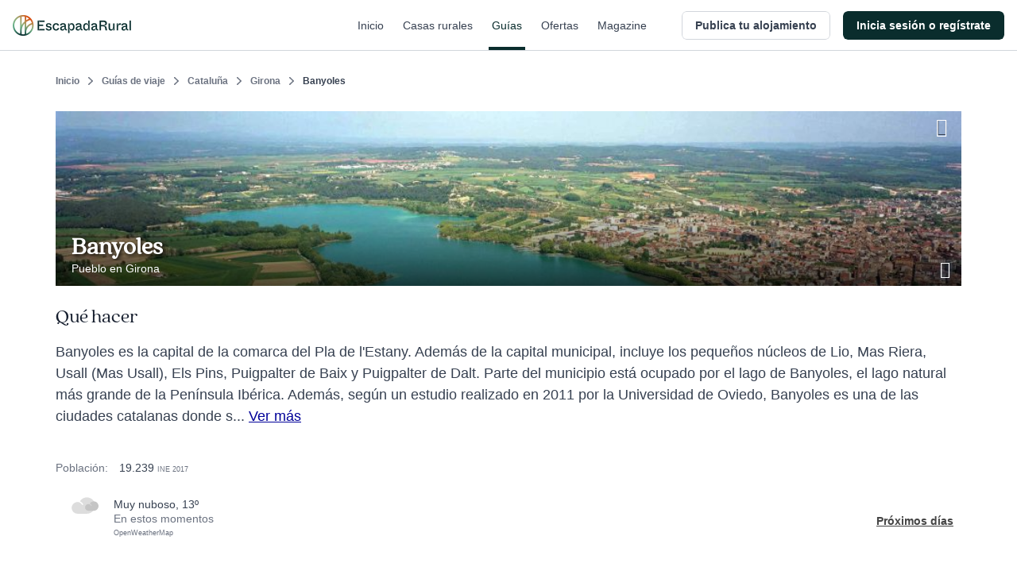

--- FILE ---
content_type: text/html; charset=utf-8
request_url: https://www.escapadarural.com/que-hacer/banyoles
body_size: 20925
content:
<!DOCTYPE html>
<html xmlns="http://www.w3.org/1999/xhtml" xml:lang="es" lang="es" dir="ltr">
<head>
    <link rel="icon" type="image/png" href="https://s3-static.escapadarural.com/9fb8028c/web/images/favicon/favicon-v7/favicon-96x96.png" sizes="96x96" />
<link rel="icon" type="image/svg+xml" href="https://s3-static.escapadarural.com/9fb8028c/web/images/favicon/favicon-v7/favicon.svg" />
<link rel="shortcut icon" href="https://s3-static.escapadarural.com/9fb8028c/web/images/favicon/favicon-v7/favicon.ico" />
<link rel="apple-touch-icon" sizes="180x180" href="https://s3-static.escapadarural.com/9fb8028c/web/images/favicon/favicon-v7/apple-touch-icon.png" />
              
        <meta http-equiv="Content-Language" content="es" />
        <meta http-equiv="Content-Type" content="text/html; charset=utf-8" />
        <meta name="format-detection" content="telephone=no" />
        <meta name="viewport" content="width=device-width, initial-scale=1.0">
                    <link rel="alternate" hreflang="es" href="https://www.escapadarural.com/que-hacer/banyoles" />
                    
    <meta name="description" content="Toda la información sobre Banyoles (pueblo de Girona): qué ver, alojamientos rurales donde dormir, opiniones de otros viajeros, fotos y cómo llegar. Descubre lo más destacado de Banyoles y contacta con las casas rurales más cercanas." />
        <link rel="canonical" href="https://www.escapadarural.com/que-hacer/banyoles"/>
        <meta property="og:title" content="Banyoles"/>
        <meta property="og:image" content="https://ucmedia.er2.co/es/des-main/158/960/31691.jpg?1767533469"/>
        <meta property="og:site_name" content="EscapadaRural.com"/>
          <meta property="og:description" content="Toda la información sobre Banyoles (pueblo de Girona): qué ver, alojamientos rurales donde dormir, opiniones de otros viajeros, fotos y cómo llegar. Descubre lo más destacado de Banyoles y contacta con las casas rurales más cercanas."/>
              <meta property="og:url" content="https://www.escapadarural.com/que-hacer/banyoles"/>
        <meta property="og:type" content="website" />
    <meta property="og:locale" content="es_ES" />
  


    <link rel="preconnect dns-prefetch" href="https://s3-static.escapadarural.com">
    <link rel="preconnect dns-prefetch" href="https://webp.er2.co">
    <link rel="preconnect dns-prefetch" href="https://media.er2.co">
    <link rel="preconnect dns-prefetch" href="https://www.datadoghq-browser-agent.com">
    <link rel="preconnect dns-prefetch" href="https://sdk.privacy-center.org">
    <link rel="preconnect dns-prefetch" href="https://www.googletagmanager.com">

        
    <link rel="manifest" href="/manifest.json">

        
            



<link rel="preload" href="https://s3-static.escapadarural.com/fonts/quincy/QuincyCF-Regular.woff2" as="font" type="font/woff2" crossorigin>
<style>
  @font-face {
      font-family: 'Quincy';
      src: url('https://s3-static.escapadarural.com/fonts/quincy/QuincyCF-Regular.woff2') format("woff2");
      font-weight: 400;
      font-display: swap;
  };
</style>
    
                  <link inline="false" type="text/css" rel="stylesheet" href="https://s3-static.escapadarural.com/9fb8028c/web/assets/fontface.css"/>        <link inline="false" type="text/css" rel="stylesheet" href="https://s3-static.escapadarural.com/9fb8028c/web/assets/main.0.min.css"/>        <link inline="false" type="text/css" rel="stylesheet" href="https://s3-static.escapadarural.com/9fb8028c/web/assets/layout-responsive.css"/>        <link inline="false" type="text/css" rel="stylesheet" href="https://s3-static.escapadarural.com/9fb8028c/web/assets/legacy.css"/>    
  <link inline="false" type="text/css" rel="stylesheet" href="https://s3-static.escapadarural.com/9fb8028c/web/assets/mobile-main.0.min.css"/>  <link inline="false" type="text/css" rel="stylesheet" href="https://s3-static.escapadarural.com/9fb8028c/web/assets/mobile-card.css"/>  <link inline="false" type="text/css" rel="stylesheet" href="https://s3-static.escapadarural.com/9fb8028c/web/assets/mobile-content-unity.css"/>
    <link inline="false" type="text/css" rel="stylesheet" href="https://s3-static.escapadarural.com/9fb8028c/web/assets/lib/unitegallery/css/unite-gallery.css"/>    <link inline="false" type="text/css" rel="stylesheet" href="https://s3-static.escapadarural.com/9fb8028c/web/assets/lib/unitegallery/themes/default/ug-theme-default.css"/>
                
        




<link type="text/css" rel="stylesheet" href="https://s3-static.escapadarural.com/assets_webpack/css/tailwind_helpers.e8247a3aaf789ebc3280.css">


    <script type="text/javascript" src="https://www.datadoghq-browser-agent.com/eu1/v6/datadog-logs.js"></script>
    <script type="text/javascript">
      window.DD_LOGS &&
        window.DD_LOGS.init({
            clientToken: 'puba1f28e08bf4efec89bd3e5d50a7f6503',
            site: 'datadoghq.eu',
            service: 'rurality',
            forwardErrorsToLogs: true,
            env: 'prod'
        })
    </script>
    <!-- Start VWO Async SmartCode -->
<link rel="preconnect" href="https://dev.visualwebsiteoptimizer.com" />
<script type='text/javascript' id='vwoCode'>
window._vwo_code || (function() {
var account_id=847880,
version=2.1,
settings_tolerance=2000,
hide_element='body',
hide_element_style = 'opacity:0 !important;filter:alpha(opacity=0) !important;background:none !important;transition:none !important;',
/* DO NOT EDIT BELOW THIS LINE */
f=false,w=window,d=document,v=d.querySelector('#vwoCode'),cK='_vwo_'+account_id+'_settings',cc={};try{var c=JSON.parse(localStorage.getItem('_vwo_'+account_id+'_config'));cc=c&&typeof c==='object'?c:{}}catch(e){}var stT=cc.stT==='session'?w.sessionStorage:w.localStorage;code={nonce:v&&v.nonce,use_existing_jquery:function(){return typeof use_existing_jquery!=='undefined'?use_existing_jquery:undefined},library_tolerance:function(){return typeof library_tolerance!=='undefined'?library_tolerance:undefined},settings_tolerance:function(){return cc.sT||settings_tolerance},hide_element_style:function(){return'{'+(cc.hES||hide_element_style)+'}'},hide_element:function(){if(performance.getEntriesByName('first-contentful-paint')[0]){return''}return typeof cc.hE==='string'?cc.hE:hide_element},getVersion:function(){return version},finish:function(e){if(!f){f=true;var t=d.getElementById('_vis_opt_path_hides');if(t)t.parentNode.removeChild(t);if(e)(new Image).src='https://dev.visualwebsiteoptimizer.com/ee.gif?a='+account_id+e}},finished:function(){return f},addScript:function(e){var t=d.createElement('script');t.type='text/javascript';if(e.src){t.src=e.src}else{t.text=e.text}v&&t.setAttribute('nonce',v.nonce);d.getElementsByTagName('head')[0].appendChild(t)},load:function(e,t){var n=this.getSettings(),i=d.createElement('script'),r=this;t=t||{};if(n){i.textContent=n;d.getElementsByTagName('head')[0].appendChild(i);if(!w.VWO||VWO.caE){stT.removeItem(cK);r.load(e)}}else{var o=new XMLHttpRequest;o.open('GET',e,true);o.withCredentials=!t.dSC;o.responseType=t.responseType||'text';o.onload=function(){if(t.onloadCb){return t.onloadCb(o,e)}if(o.status===200||o.status===304){_vwo_code.addScript({text:o.responseText})}else{_vwo_code.finish('&e=loading_failure:'+e)}};o.onerror=function(){if(t.onerrorCb){return t.onerrorCb(e)}_vwo_code.finish('&e=loading_failure:'+e)};o.send()}},getSettings:function(){try{var e=stT.getItem(cK);if(!e){return}e=JSON.parse(e);if(Date.now()>e.e){stT.removeItem(cK);return}return e.s}catch(e){return}},init:function(){if(d.URL.indexOf('__vwo_disable__')>-1)return;var e=this.settings_tolerance();w._vwo_settings_timer=setTimeout(function(){_vwo_code.finish();stT.removeItem(cK)},e);var t;if(this.hide_element()!=='body'){t=d.createElement('style');var n=this.hide_element(),i=n?n+this.hide_element_style():'',r=d.getElementsByTagName('head')[0];t.setAttribute('id','_vis_opt_path_hides');v&&t.setAttribute('nonce',v.nonce);t.setAttribute('type','text/css');if(t.styleSheet)t.styleSheet.cssText=i;else t.appendChild(d.createTextNode(i));r.appendChild(t)}else{t=d.getElementsByTagName('head')[0];var i=d.createElement('div');i.style.cssText='z-index: 2147483647 !important;position: fixed !important;left: 0 !important;top: 0 !important;width: 100% !important;height: 100% !important;background: white !important;';i.setAttribute('id','_vis_opt_path_hides');i.classList.add('_vis_hide_layer');t.parentNode.insertBefore(i,t.nextSibling)}var o=window._vis_opt_url||d.URL,s='https://dev.visualwebsiteoptimizer.com/j.php?a='+account_id+'&u='+encodeURIComponent(o)+'&vn='+version;if(w.location.search.indexOf('_vwo_xhr')!==-1){this.addScript({src:s})}else{this.load(s+'&x=true')}}};w._vwo_code=code;code.init();})();
</script>
<!-- End VWO Async SmartCode -->    
    <script type="text/javascript">
        var er_culture = 'es_ES';
        var er_portal = 'es';
        let er_asset = 'https://s3-static.escapadarural.com/9fb8028c/web';

    </script>
    <script type="text/javascript" src="https://accounts.google.com/gsi/client" async defer></script>
    <script type="text/javascript">
  window.ERConstants = window.ERConstants || {};
  window.ERConstants.gtmId = 'GTM-MGK839D';

  window.rurality = window.rurality || {};
  window.rurality.auth = window.rurality.auth || {};    
  window.rurality.auth.config = window.rurality.auth.config || {};
  window.rurality.auth.config.client_id = "302998509978-67539q7e7ev5ebbp111cjb9dlshq8rq4.apps.googleusercontent.com";
</script>
    <script inline="false" type="text/javascript"  src="https://s3-static.escapadarural.com/9fb8028c/web/assets/base.0.min.js" ></script>    <script inline="false" type="text/javascript"  src="https://s3-static.escapadarural.com/9fb8028c/web/assets/main.0.min.js" ></script>
               <script src="https://s3-static.escapadarural.com/assets_webpack/js/rurality-ds-setup.aa4db260e53764865bb4.js"></script>
    

          <script type="text/javascript">
        $.ajaxSetup({ cache: true });
        try {
          var mq = window.matchMedia("screen and (max-width: 767px)");
          function isMobile(){if (mq.matches) {mobile = true;} else {mobile = false;}}
            isMobile();
          mq.addListener(function(changed) {
              isMobile()
          });
        }
        catch(err) {}
        window.addEventListener('resize', function(event){
          isMobile()
        });
       </script>
    
    <title>Banyoles (Girona): Qué ver y dónde dormir</title>
    <script async id="__cn_generic_script__5fa76d69-d535-4225-8e28-4e2d12c4e41f">!function(e){function t(){if(!e.querySelector("#__cn_client_script_5fa76d69-d535-4225-8e28-4e2d12c4e41f")){var t=e.createElement("script");t.setAttribute("src","https://cdn.connectif.cloud/eu8/client-script/5fa76d69-d535-4225-8e28-4e2d12c4e41f"),e.body.appendChild(t)}}"complete"===e.readyState||"interactive"===e.readyState?t():e.addEventListener("DOMContentLoaded",t)}(document);</script>
</head>

    <body class="es es_ES whattodoModule-destinationInfo  ">
                
<div class="cn_page_tag" style="display: none">Pagina_Guia</div>
<div class="cn_page_tag" style="display: none">Contenido_Inspiracional</div>
<script>
function trackConnectifPageVisit(entityInfo) {
  function sendPageVisitEvent() {
      window.connectif.managed.sendEvents([{ type: 'page-visit'}], { entityInfo });
  }

  if (window.connectif && window.connectif.managed && window.connectif.managed.isInitialized()) {
      sendPageVisitEvent();
  } else {
      document.addEventListener("connectif.managed.initialized", sendPageVisitEvent, { once: true });
  }
}

if ($('body').hasClass('ruraladmin')) {
  const entityInfo = { primaryKey: '' };
  trackConnectifPageVisit(entityInfo);
} else {
  $('body').on('login_success', function(event, type_login, identifier, mail) {
      const entityInfo = mail ? { primaryKey: mail } : {};
      trackConnectifPageVisit(entityInfo);
  });
}
</script>
    
    <div id="app-front">
                    





<div
  class="p-header _h-16 _box-border _border-t-0 _border-l-0 _border-r-0 _border-b _border-transparent _border-solid"
  x-init="init()"
  x-data="PHeader({
    hideOnScroll: '',
    backButtonHref: '',
  })"
  x-on:scroll.delay.window="scrollEvent"
>
  <header
    class="p-header__header _h-16 _box-border _bg-white _fixed _transform _inset-x-0 _top-0 _filter _w-full _border-t-0 _border-l-0 _border-r-0 _border-b _border-gray-300 _border-solid _transition _duration-200"
    :class="{
      '_drop-shadow-lg': !pageIsOnTop && !hideOnScroll,
      '_drop-shadow-none': pageIsOnTop && !hideOnScroll,

      '_translate-y-0': !pageIsScrollingDown && hideOnScroll,
      '_-translate-y-16': pageIsScrollingDown && hideOnScroll,
    }"
  >
    <div class="_pl-4 lg:_px-4 _h-full _flex _items-center _justify-between lg:_justify-start">
      <div class="_flex lg:_hidden _h-full _items-center">
        <div
          x-show="showBackButton"
          style="display: none;"
          class="p-header__back_button_container _flex _h-full _items-center _mr-1"
        >
          

  
<div class="p-back-button _flex">
      











  


<button
  type="button"
  class="
    t-button
    t-button--md
    t-button--square
    t-button--has_icon_left
        
    _inline-flex _max-w-full
    _font-bold
    focus:_outline-none _no-underline
    _bg-white
    _overflow-hidden
    _group
    focus:_ring-3 focus:_ring-opacity-50
    _border-0 _p-0
     _transition _ease-in-out _duration-300 
    _text-gray-700 hover:_text-gray-500 focus:_ring-blue-400
    
    _rounded-md
    _cursor-pointer
  "
    x-data="PBackButton({ 
    href: '',
  })"
  @click.prevent="onClick()"
  aria-label="Volver a la página anterior"

            >
  <span
    class="
      t-button--container
      _box-border _overflow-hidden _flex
      _border _border-solid _border-transparent
       _transition _ease-in-out _duration-300 
      _rounded-md
      _bg-white hover:_text-gray-500 hover:_bg-gray-50
      _w-9
      _h-9
    "
  >
    <span
      class="t-button--holder _box-border _flex _items-center _justify-center _w-full _h-full "
    >
              <span class="
          t-button__icon t-button__icon--left
          _hidden _flex-none _items-center _pointer-events-none
          
        ">
            



  




<i class="t-icon
  t-icon--icon-chevron-left
  t-icon--variant-default
  t-icon--size-full
  _block _h-full _w-full 
  _text-current
  "
  
>
                                              <svg class="_h-full _w-full  _fill-current" enable-background="new 0 0 24 24" viewBox="0 0 24 24" xmlns="http://www.w3.org/2000/svg"><path clip-rule="evenodd" d="m6.5 11.5c0 .3.1.6.4.9l8.6 8.7c.5.5 1.3.5 1.7 0 .5-.5.5-1.3 0-1.8l-7.7-7.9 7.7-7.9c.5-.5.5-1.3 0-1.8s-1.3-.5-1.7 0l-8.6 8.7c-.3.5-.4.8-.4 1.1" fill-rule="evenodd"/></svg>
                                    

</i>

        </span>
         

      <span class="
        t_button__text
        _truncate _flex-initial _block _text-center
        _hidden
        _text-sm _leading-5
      "
        
      ></span>

          </span>
  </span>
</button>
  </div>
        </div>
      </div>
      <div class="_flex _h-full">
        <div class="_w-auto _h-full _flex _items-center">
                <a
        href="/"
        aria-label="Casas rurales en EscapadaRural.com"
      >
      <img
        src="https://s3-static.escapadarural.com/9fb8028c/web/images/header/logo-header.png"
        width="149"
        height="26"
        alt="EscapadaRural"
      />
    </a>
          </div>
      </div>

      <div class="_flex _flex-1 _justify-between _h-full">
        <div class="_flex lg:_hidden _items-center _justify-end _w-full _h-full">
                      













  


<button
  type="button"
  class="
    t-button
    t-button--xl
    t-button--square
    t-button--has_icon_left
        
    _inline-flex _max-w-full
    _font-bold
    focus:_outline-none _no-underline
    _bg-white
    _overflow-hidden
    _group
    focus:_ring-3 focus:_ring-opacity-50
    _border-0 _p-0
     _transition _ease-in-out _duration-300 
    _text-gray-700 hover:_text-gray-500 focus:_ring-blue-400
    
    _rounded-md
    _cursor-pointer
  "
  onclick="window.dispatchEvent(new CustomEvent('t-modal:open', { detail: { targetId: 'p_share_modal' }}))"
aria-label="Compartir en redes"

            >
  <span
    class="
      t-button--container
      _box-border _overflow-hidden _flex
      _border _border-solid _border-transparent
       _transition _ease-in-out _duration-300 
      _rounded-md
      _bg-white hover:_text-gray-500 hover:_bg-gray-50
      _w-12
      _h-12
    "
  >
    <span
      class="t-button--holder _box-border _flex _items-center _justify-center _w-full _h-full "
    >
              <span class="
          t-button__icon t-button__icon--left
          _hidden _flex-none _items-center _pointer-events-none
          
        ">
            



  




<i class="t-icon
  t-icon--icon-share
  t-icon--variant-default
  t-icon--size-full
  _block _h-full _w-full 
  _text-current
  "
  
>
                                                              <svg class="_h-full _w-full  _fill-current" xmlns="http://www.w3.org/2000/svg" viewBox="0 0 24 24" xmlns:v="https://vecta.io/nano"><path d="M6.8 10.8c-.4-.7-1.2-1.2-2.1-1.2-1.3 0-2.4 1.1-2.4 2.4s1.1 2.4 2.4 2.4c.9 0 1.7-.5 2.1-1.2m0-2.4c.2.4.4.8.4 1.2s-.2.8-.4 1.2m0-2.4l10.3-5.7M6.8 13.2l10.3 5.7m.1 0c-.2.3-.3.7-.3 1.2 0 1.3 1.1 2.4 2.4 2.4s2.4-1.1 2.4-2.4-1.1-2.4-2.4-2.4c-.9 0-1.7.5-2.1 1.2zm0-13.8c.4.7 1.2 1.2 2.1 1.2 1.3 0 2.4-1.1 2.4-2.4s-1.1-2.4-2.4-2.4-2.4 1.1-2.4 2.4c-.1.5.1.9.3 1.2z" fill="none" stroke="currentColor" stroke-width="1.5" stroke-linecap="round" stroke-linejoin="round"/></svg>
                    

</i>

        </span>
         

      <span class="
        t_button__text
        _truncate _flex-initial _block _text-center
        _hidden
        _text-base _leading-6
      "
        
      ></span>

          </span>
  </span>
</button>
                  </div>
                  <nav class="_hidden lg:_flex _justify-end _w-full _h-full _mr-4">
                          <a href="  https://www.escapadarural.com/" class="p-header__link _mx-2 _px-1 _relative _items-center _flex _text-sm _font-medium _font-sans _subpixel-antialiased _tracking-normal _no-underline focus:_ring-opacity-50 focus:_ring-primary-400 focus:_ring-3 focus:_outline-0 focus:_outline-none
              _text-gray-700 hover:_text-primary-900 _transition _ease-in-out _duration-300 _group
              ">
                Inicio
                <span class="_absolute _inset-x-0 _bottom-0 _h-1 _bg-primary-900 
                _opacity-0 group-hover:_opacity-100 _transition _ease-in-out _duration-300
                "></span>
              </a>          
                          <a href="  https://www.escapadarural.com/casas-rurales" class="p-header__link _mx-2 _px-1 _relative _items-center _flex _text-sm _font-medium _font-sans _subpixel-antialiased _tracking-normal _no-underline focus:_ring-opacity-50 focus:_ring-primary-400 focus:_ring-3 focus:_outline-0 focus:_outline-none
              _text-gray-700 hover:_text-primary-900 _transition _ease-in-out _duration-300 _group
              ">
                Casas rurales
                <span class="_absolute _inset-x-0 _bottom-0 _h-1 _bg-primary-900 
                _opacity-0 group-hover:_opacity-100 _transition _ease-in-out _duration-300
                "></span>
              </a>          
                          <a href="  https://www.escapadarural.com/que-hacer" class="p-header__link _mx-2 _px-1 _relative _items-center _flex _text-sm _font-medium _font-sans _subpixel-antialiased _tracking-normal _no-underline focus:_ring-opacity-50 focus:_ring-primary-400 focus:_ring-3 focus:_outline-0 focus:_outline-none
              _text-primary-900
              ">
                Guías
                <span class="_absolute _inset-x-0 _bottom-0 _h-1 _bg-primary-900 
                
                "></span>
              </a>          
                          <a href="  https://www.escapadarural.com/ofertas-casas-rurales" class="p-header__link _mx-2 _px-1 _relative _items-center _flex _text-sm _font-medium _font-sans _subpixel-antialiased _tracking-normal _no-underline focus:_ring-opacity-50 focus:_ring-primary-400 focus:_ring-3 focus:_outline-0 focus:_outline-none
              _text-gray-700 hover:_text-primary-900 _transition _ease-in-out _duration-300 _group
              ">
                Ofertas
                <span class="_absolute _inset-x-0 _bottom-0 _h-1 _bg-primary-900 
                _opacity-0 group-hover:_opacity-100 _transition _ease-in-out _duration-300
                "></span>
              </a>          
                          <a href="https://www.escapadarural.com/blog/" class="p-header__link _mx-2 _px-1 _relative _items-center _flex _text-sm _font-medium _font-sans _subpixel-antialiased _tracking-normal _no-underline focus:_ring-opacity-50 focus:_ring-primary-400 focus:_ring-3 focus:_outline-0 focus:_outline-none
              _text-gray-700 hover:_text-primary-900 _transition _ease-in-out _duration-300 _group
              ">
                Magazine
                <span class="_absolute _inset-x-0 _bottom-0 _h-1 _bg-primary-900 
                _opacity-0 group-hover:_opacity-100 _transition _ease-in-out _duration-300
                "></span>
              </a>          
                      </nav>
              </div>

      <div class="_h-full _flex _items-center _justify-between">
                  
<div id="menu_btn_toggle" class="c-menu--btn--toggle">
    <button type="button" class="seo-a seo-a--menu-toogle go-menu focus:_outline-none focus:_ring-3 focus:_ring-opacity-50 focus:_ring-blue-400" aria-label="Abrir menú">
        <div class="c-hamburguer">
            <span></span>
            <span></span>
            <span></span>
        </div>
    </button>
    </div>
      <nav id="nav" class="c-nav--er">
                  <div class="c-nav--container" id="login">       
            
<div class="c-nav--container--desktop">
     

<ul class="nav--menu--public is_Mobile">
        <li class="nav--item--er--portada ruraladmin--left--panel--desktop--user">
        <a class="seo-a seo-a--nav " href="https://www.escapadarural.com/">
            <svg enable-background="new 0 0 20 20" viewBox="0 0 20 20" xmlns="http://www.w3.org/2000/svg"><path clip-rule="evenodd" d="m12.7 8.1c.5-.2 1-.3 1.5-.2h.2c1.7.3 2.9 2 3.5 2.8-.9.6-2.7 1.6-4.4 1.2h-.2c-1.1-.2-1.8-1.1-1.7-2.1.2-.1.3-.1.5-.1 1.3-.2 2.8.8 3.5 1.3l.2.2 1-1.2-.2-.2c-.9-.6-2.3-1.6-3.9-1.7m-4.5-1.1c-.5.4-1.1.7-1.8.8s-1.5-.2-2.1-.6l-.3-.2c-1.2-.9-1.8-2.5-2.1-3.6-.1-.7-.2-1.3-.2-1.7.5-.1 1.1-.1 1.8-.1 1.3 0 3 .2 4.2 1.1l.3.2c.6.4 1 1.1 1.1 1.8v.4c-.4-.6-1-1-1.7-1.4-1.2-.7-2.5-1-3.3-1.2l-.3-.1-.4 1.6h.3c1.4.4 4 1 4.5 3m-5.2 1.2.2.2c1.4 1 3.5 1.2 5 .5v11.1h1.7v-8.8s.1-.1.1-.1c.4 1.2 1.5 2.1 2.8 2.4h.2c.4.1.7.1 1.1.1 2.7 0 5.1-1.8 5.3-2l.5-.4-.3-.5c-.1-.1-1.8-3.6-5-4.3h-.2c-2-.4-4 .7-4.6 2.5v-1.4c.7-.9 1-1.9.8-3 0-1.1-.6-2.1-1.6-2.9l-.2-.1c-1.3-1-3.1-1.5-5.2-1.5h-.1c-1.6 0-2.9.3-2.9.3l-.6.2v.5c0 .2-.1 4.9 3 7.2" fill="#17483e" fill-rule="evenodd"/></svg><span class="nav--menu--content">Inicio</span>
        </a>
    </li>
        <li class="nav--item--er--casas ruraladmin--left--panel--desktop--nav">
        <a class="seo-a seo-a--nav searcher_tab " href="https://www.escapadarural.com/casas-rurales">
           <svg enable-background="new 0 0 21 20" viewBox="0 0 21 20" xmlns="http://www.w3.org/2000/svg"><path clip-rule="evenodd" d="m3.1 10h13.6l-7.1-6.3zm5.6 6.6h7v-4.7h-11.4v4.7h1.7v-3.8h2.6zm6.1-11.3v.6l.9.8v-1.4zm4.9 4.9c.3.3.4.7.3 1-.1.4-.5.6-.8.6h-1.7v5.7c0 .5-.4.9-.9.9h-13c-.5 0-.9-.4-.9-.9v-5.7h-1.8c-.4 0-.7-.2-.8-.6s0-.8.2-1l8.7-8.5c.3-.3.8-.3 1.1 0l2.9 2.6c0-.5.4-.9.9-.9h2.6c.5 0 .9.4.9.9v3.8zm-9.3 5.5v-2.8h3.5v2.8z" fill="#17483e" fill-rule="evenodd"/></svg><span class="nav--menu--content">Casas rurales</span>
        </a>
    </li>
    <li class="nav--item--er--guias ruraladmin--left--panel--desktop--nav">
        <a class="seo-a seo-a--nav isActive" href="https://www.escapadarural.com/que-hacer">
           <svg enable-background="new 0 0 21 20" viewBox="0 0 21 20" xmlns="http://www.w3.org/2000/svg"><path clip-rule="evenodd" d="m17.8 16.2-3.3 1.1v-13l3.3-1.3zm-15.6-12.4 3.3-1.1v13l-3.3 1.3zm5.6-1.1 4.4 1.6v13l-4.4-1.6zm11.6-2.7h-.2l-5.9 2.3-6.6-2.3-6.3 2.1c-.2.1-.4.3-.4.5v16.8c0 .4.2.6.6.6h.2l5.9-2.3 6.7 2.3 6.3-2.1c.2-.1.4-.3.4-.5v-16.8c-.1-.4-.3-.6-.7-.6z" fill="#17483e" fill-rule="evenodd"/></svg> <span class="nav--menu--content">Guías</span>
        </a>
    </li>
    <li class="nav--item--er--ofertas ruraladmin--left--panel--desktop--nav">
        <a class="seo-a seo-a--nav " href="https://www.escapadarural.com/ofertas-casas-rurales">
          <svg enable-background="new 0 0 21 20" viewBox="0 0 21 20" xmlns="http://www.w3.org/2000/svg"><path clip-rule="evenodd" d="m2.8 10.3-.7 1.8 1.5 1.2c.2.2.3.4.3.6l.3 1.9 1.9.3c.2 0 .4.2.6.3l1.2 1.5 1.8-.7c.2-.1.5-.1.7 0l1.8.7 1.2-1.5c.2-.2.4-.3.6-.3l1.9-.3.3-1.9c0-.2.2-.4.3-.6l1.5-1.2-.7-1.8c-.1-.2-.1-.5 0-.7l.7-1.8-1.5-1.2c-.2-.2-.3-.4-.3-.6l-.3-1.9-1.9-.3c-.2 0-.4-.2-.6-.3l-1.2-1.5-1.8.7c-.2.1-.5.1-.7 0l-1.8-.6-1.2 1.5c-.2.2-.4.3-.6.3l-1.9.3-.3 1.9c0 .2-.2.4-.3.6l-1.5 1.2.7 1.8c.1.2.1.4 0 .6zm17.1 1.8c.1.4 0 .8-.3 1.1l-1.7 1.4-.3 2.2c-.1.4-.4.7-.8.8l-2.2.3-1.4 1.7c-.3.3-.7.4-1.1.3l-2.1-.8-2.1.8c-.1.1-.2.1-.3.1-.3 0-.6-.1-.7-.4l-1.4-1.7-2.2-.3c-.4-.1-.7-.4-.8-.8l-.3-2.2-1.7-1.4c-.3-.3-.4-.7-.3-1.1l.7-2.1-.8-2.1c-.1-.4 0-.8.3-1.1l1.7-1.4.3-2.2c.1-.4.4-.7.8-.8l2.2-.3 1.4-1.7c.3-.4.7-.5 1.1-.3l2.1.8 2.1-.8c.4-.1.8 0 1.1.3l1.4 1.7 2.2.3c.4.1.7.4.8.8l.3 2.2 1.7 1.4c.3.3.4.7.3 1.1l-.8 2.1zm-12.6-4.8c0 .3.2.5.5.5s.5-.2.5-.5-.2-.5-.5-.5c-.3.1-.5.3-.5.5zm.5 1.8c-1 0-1.8-.8-1.8-1.8s.8-1.8 1.8-1.8 1.8.8 1.8 1.8-.8 1.8-1.8 1.8zm3.9 3.9c0-.3-.2-.5-.5-.5s-.5.2-.5.5.2.5.5.5.5-.2.5-.5zm-.5-1.8c1 0 1.8.8 1.8 1.8s-.8 1.8-1.8 1.8-1.8-.8-1.8-1.8.8-1.8 1.8-1.8zm-4.6 3.9c-.2 0-.4-.1-.5-.2-.2-.1-.3-.4-.4-.6 0-.2 0-.5.2-.7l5.7-8c.1-.2.4-.3.6-.4.2 0 .5 0 .7.2.2.1.3.4.4.6 0 .2 0 .5-.2.7l-5.7 8c-.2.3-.5.4-.8.4z" fill="#17483e" fill-rule="evenodd"/></svg> <span class="nav--menu--content">Ofertas</span>
        </a>
    </li>
            <li class="nav--item--er--blog ruraladmin--left--panel--desktop--nav">
            <a 
                class="seo-a seo-a--nav"
                                href="https://www.escapadarural.com/blog/"
            >
            <svg xmlns="http://www.w3.org/2000/svg" xml:space="preserve" style="enable-background:new 0 0 24 24" viewBox="0 0 24 24"><path d="M12 4.7C10 3 7.5 1.9 4.7 1.9c-1.3 0-2.5.3-3.7.6v17.4c1.2-.5 2.4-.6 3.7-.6 2.8 0 5.4 1 7.3 2.8m0-17.4c2-1.7 4.5-2.8 7.3-2.8 1.3 0 2.5.2 3.7.6v17.4c-1.2-.5-2.4-.6-3.7-.6-2.8 0-5.4 1-7.3 2.8m0-17.4v17.4" style="fill:none!important;stroke:currentColor;stroke-width:2;stroke-linecap:round;stroke-linejoin:round"/></svg> <span class="nav--menu--content">Magazine</span>
            </a>
        </li>
                  
                    











  


<a 
  class="
    t-button
    t-button--xl
    t-button--rectangle
    
        
    _inline-flex _max-w-full
    _font-bold
    focus:_outline-none _no-underline
    _bg-white
    _overflow-hidden
    _group
    focus:_ring-3 focus:_ring-opacity-50
    _border-0 _p-0
     _transition _ease-in-out _duration-300 
    _text-gray-700 hover:_text-gray-500 focus:_ring-blue-400
    _ml-6 _mt-8
    _rounded-md
    
  "
  
                href="/propietario/casa/nueva"
      >
  <span
    class="
      t-button--container
      _box-border _overflow-hidden _flex
      _border _border-solid _border-gray-300 focus:_border-blue-300
       _transition _ease-in-out _duration-300 
      _rounded-md
      _bg-white hover:_text-gray-500 hover:_bg-gray-50
      _w-full
      _h-12
    "
  >
    <span
      class="t-button--holder _box-border _flex _items-center _justify-center _w-full _h-full "
    >
         

      <span class="
        t_button__text
        _truncate _flex-initial _block _text-center
        
        _text-base _leading-6
      "
        
      >Publica tu alojamiento</span>

          </span>
  </span>
</a> 
    </ul>    
<div id="c_login" class="c-login hidden-element--desktop">
  <div class="c-user">
      <span tabindex="0" role="button" aria-pressed="false" class="seo-a seo-a--nav" data-href="/login">
          <svg enable-background="new 0 0 20 20" viewBox="0 0 20 20" xmlns="http://www.w3.org/2000/svg"><path clip-rule="evenodd" d="m8.1 13.6 1.4 1.4 5-5-5-5-1.4 1.4 2.6 2.6h-10.7v2h10.7zm9.9-13.6h-16c-1.1 0-2 .9-2 2v5h2v-5h16v16h-16v-5h-2v5c0 1.1.9 2 2 2h16c1.1 0 2-.9 2-2v-16c0-1.1-.9-2-2-2z" fill="#17483e" fill-rule="evenodd"/></svg>          <span class="nav--menu--content">
            <span class="nav--menu--subcontent">Inicia sesión o regístrate</span>
            <span class="nav--menu--subcontent">Viajeros y propietarios</span>
          </span>
      </span>
  </div>
</div>
        <div class="c-banner--sidebar">
    </div>
</div>
<div class="c-user--menu--toggle hidden-element--mobile">
               
                              











  


<a 
  class="
    t-button
    t-button--md
    t-button--rectangle
    
        
    _inline-flex _max-w-full
    _font-bold
    focus:_outline-none _no-underline
    _bg-white
    _overflow-hidden
    _group
    focus:_ring-3 focus:_ring-opacity-50
    _border-0 _p-0
     _transition _ease-in-out _duration-300 
    _text-gray-700 hover:_text-gray-500 focus:_ring-blue-400
    _mr-4
    _rounded-md
    
  "
  
                href="/propietario/casa/nueva"
      >
  <span
    class="
      t-button--container
      _box-border _overflow-hidden _flex
      _border _border-solid _border-gray-300 focus:_border-blue-300
       _transition _ease-in-out _duration-300 
      _rounded-md
      _bg-white hover:_text-gray-500 hover:_bg-gray-50
      _w-full
      _h-9
    "
  >
    <span
      class="t-button--holder _box-border _flex _items-center _justify-center _w-full _h-full "
    >
         

      <span class="
        t_button__text
        _truncate _flex-initial _block _text-center
        
        _text-sm _leading-5
      "
        
      >Publica tu alojamiento</span>

          </span>
  </span>
</a> 
          











  


<a 
  class="
    t-button
    t-button--md
    t-button--rectangle
    
        
    _inline-flex _max-w-full
    _font-bold
    focus:_outline-none _no-underline
    _bg-white
    _overflow-hidden
    _group
    focus:_ring-3 focus:_ring-opacity-50
    _border-0 _p-0
     _transition _ease-in-out _duration-300 
    _text-white focus:_ring-primary-400
    
    _rounded-md
    
  "
  
                href="/login"
      >
  <span
    class="
      t-button--container
      _box-border _overflow-hidden _flex
      _border _border-solid _border-transparent focus:_border-primary-900
       _transition _ease-in-out _duration-300 
      _rounded-md
      _bg-primary-900 hover:_bg-primary-800
      _w-full
      _h-9
    "
  >
    <span
      class="t-button--holder _box-border _flex _items-center _justify-center _w-full _h-full "
    >
         

      <span class="
        t_button__text
        _truncate _flex-initial _block _text-center
        
        _text-sm _leading-5
      "
        
      >Inicia sesión o regístrate</span>

          </span>
  </span>
</a> 
    </div>
          </div>    
              </nav>
      <div class="c-menu--layer " id="menu_layer"></div>
            </div>
    </div>
  </header>
</div>
        
                    <main id="container" class="o-container ">
                <div class="o-container--wrp  wtd-layout">

                <div id="breadcrumb" class="c-breadcrumb"><nav class="t-breadcrumb _flex _py-4 md:_py-7" aria-label="Breadcrumb"><ol role="list" class="_flex _items-center _m-0"><li aria-hidden="true" class="_block md:_hidden"><span class="_text-xs _font-bold _text-gray-500 _no-underline">...</span></li><li class="_hidden md:_block"><div class="_flex _items-center"><a class="_text-xs _font-bold _text-gray-500 hover:_text-gray-700 _no-underline _transition _ease-in-out _duration-300" aria-current="page" href="https://www.escapadarural.com">
              Inicio
            </a></div></li><li class="_hidden md:_block"><div class="_flex _items-center"><svg class="_mx-1 _h-5 _w-5 _flex-shrink-0 _text-gray-500" viewBox="0 0 20 20" fill="currentColor" aria-hidden="true"><path fill-rule="evenodd" d="M7.21 14.77a.75.75 0 01.02-1.06L11.168 10 7.23 6.29a.75.75 0 111.04-1.08l4.5 4.25a.75.75 0 010 1.08l-4.5 4.25a.75.75 0 01-1.06-.02z" clip-rule="evenodd" /></svg><a class="_text-xs _font-bold _text-gray-500 hover:_text-gray-700 _no-underline _transition _ease-in-out _duration-300" aria-current="page" href="https://www.escapadarural.com/que-hacer">
              Guías de viaje
            </a></div></li><li class="_hidden md:_block"><div class="_flex _items-center"><svg class="_mx-1 _h-5 _w-5 _flex-shrink-0 _text-gray-500" viewBox="0 0 20 20" fill="currentColor" aria-hidden="true"><path fill-rule="evenodd" d="M7.21 14.77a.75.75 0 01.02-1.06L11.168 10 7.23 6.29a.75.75 0 111.04-1.08l4.5 4.25a.75.75 0 010 1.08l-4.5 4.25a.75.75 0 01-1.06-.02z" clip-rule="evenodd" /></svg><a class="_text-xs _font-bold _text-gray-500 hover:_text-gray-700 _no-underline _transition _ease-in-out _duration-300" aria-current="page" href="https://www.escapadarural.com/que-hacer/cataluna">
              Cataluña
            </a></div></li><li class=""><div class="_flex _items-center"><svg class="_mx-1 _h-5 _w-5 _flex-shrink-0 _text-gray-500" viewBox="0 0 20 20" fill="currentColor" aria-hidden="true"><path fill-rule="evenodd" d="M7.21 14.77a.75.75 0 01.02-1.06L11.168 10 7.23 6.29a.75.75 0 111.04-1.08l4.5 4.25a.75.75 0 010 1.08l-4.5 4.25a.75.75 0 01-1.06-.02z" clip-rule="evenodd" /></svg><a class="_text-xs _font-bold _text-gray-500 hover:_text-gray-700 _no-underline _transition _ease-in-out _duration-300" aria-current="page" href="https://www.escapadarural.com/que-hacer/girona">
              Girona
            </a></div></li><li class=""><div class="_flex _items-center"><svg class="_mx-1 _h-5 _w-5 _flex-shrink-0 _text-gray-500" viewBox="0 0 20 20" fill="currentColor" aria-hidden="true"><path fill-rule="evenodd" d="M7.21 14.77a.75.75 0 01.02-1.06L11.168 10 7.23 6.29a.75.75 0 111.04-1.08l4.5 4.25a.75.75 0 010 1.08l-4.5 4.25a.75.75 0 01-1.06-.02z" clip-rule="evenodd" /></svg><span class="_text-xs _font-bold _text-gray-700 _no-underline">
              Banyoles
            </span></div></li></ol></nav><script type="application/ld+json">
    {
      "@context": "http://schema.org",
      "@type": "BreadcrumbList",
      "itemListElement": [
         {
        "@type": "ListItem",
        "position": 0,
        "name": "EscapadaRural",
        "item": "https://www.escapadarural.com/"
    },{
    "@type": "ListItem",
    "position": 1,
    "name": "Guías de viaje",
    "item": "https://www.escapadarural.com/que-hacer"
    }    ,    {
    "@type": "ListItem",
    "position": 2,
    "name": "Cataluña",
    "item": "https://www.escapadarural.com/que-hacer/cataluna"
    }    ,    {
    "@type": "ListItem",
    "position": 3,
    "name": "Girona",
    "item": "https://www.escapadarural.com/que-hacer/girona"
    }    ,    {
    "@type": "ListItem",
    "position": 4,
    "name": "Banyoles",
    "item": "https://www.escapadarural.com/que-hacer/banyoles"
    }]
}
</script></div>
                
                
        <span id="stats_identifier" style="display:none">village31691</span>
    <span id="stats_action" style="display:none">destination_viz</span>
    <span id="stats_subject" style="display:none">destination</span>

    <div style="display:none">
        <a id="link_unlike_review"
          aria-label="Eliminar 'Banyoles'"
           href="https://www.escapadarural.com/dynamic/whattodo/Destination/31691/unlike-destination"></a>
        <a id="link_infolike_review"
          aria-label="Información de 'Banyoles'"
           href="https://www.escapadarural.com/dynamic/whattodo/Destination/31691/infolike-destination"></a>
        <span id="msg_unlike_review">¿Quieres eliminar "Banyoles" de los lugares donde has estado?</span>
        <span id="msg_no_unlike_review">No se pueden eliminar valoraciones de rincones o destinos.</span>
        <span id="msg_undelete_review">No se puede quitar el "He estado" porque has publicado una Opinión sobre este lugar :)</span>
    </div>
                          
        <div class="card-wrapp card-wtd">
            <div class="header-card-wrapp">
                <div id="gallery-title" class="gallery-title" rel="ug" data-gallery="maingallery">
                    <div class="bottom-aligner">
                      <h1 class="titleOverPicture">
                        <span><b>Banyoles</b></span>
                      </h1>
                      <span class="cottage-subtitle">
                                                Pueblo en                                                   Girona
                                              </span>
                    </div>
                </div>
                <div class="card-gallery c-guides__gallery" style="background-image: url(//ucmedia.er2.co/es/des-main/158/960/31691.jpg?1767533469)">
                </div>
                <a class="goto-gallery" href="javascript:void(0);" rel="ug" data-gallery='maingallery' aria-label="Ver galería de fotos">
                    <i class="icon-photo-zoom"></i>
                    <span class="gallery-counter"></span>
                </a>
                <div class="cu-bookmark" id="b-Destination-31691">
  <button class="cu-b-save hidden" aria-label="Guardar" data-href="/dynamic/traveler/editbookmark/Destination/31691?oriBk=uc" data-rel="facebox">
    <i class="icon-heart-1 icon-border"></i>
    <i class="icon-heart-back icon-bg"></i>
  </button>
  <button class="cu-b-saved hidden" aria-label="Guardar" style="display:none;"  data-href="#">
    <i class="icon-heart icon-border"></i>
    <i class="icon-heart-back icon-bg"></i>
  </button>
  <button class="cu-b-delete hidden" aria-label="Eliminar" style="display:none;"  data-href="/dynamic/deletebookmark/Destination/31691">
    <i class="icon-heart icon-border"></i>
    <i class="icon-heart-back icon-bg"></i>
  </button>
</div>
            </div>
        </div>
        


   



<h2
  class="
    t-title
    _font-title
    _font-medium
    _leading-tight
    _subpixel-antialiased _tracking-normal
    _text-gray-900
    _text-2xl
    
    _mb-0 _mt-6 _mx-4 md:_mx-0
  "
  
>
  Qué hacer</h2>
     <div class="block block-review block-white">
        <div class="sub-block">
            
                <span id="mDesc">
        <span class="translatable" id="1srl2dvT09nb1ODEpZaonqPE1srlyOTO4tnb1OA">
          <p>Banyoles es la capital de la comarca del Pla de l&#39;Estany. Adem&aacute;s de la capital municipal, incluye los peque&ntilde;os n&uacute;cleos de Lio, Mas Riera, Usall (Mas Usall), Els Pins, Puigpalter de Baix y Puigpalter de Dalt.</p>

<p>Parte del municipio est&aacute; ocupado por el <strong>lago de Banyoles</strong>, el lago natural m&aacute;s grande de la Pen&iacute;nsula Ib&eacute;rica.</p>

<p>Adem&aacute;s, seg&uacute;n un estudio realizado en 2011 por la Universidad de Oviedo, Banyoles es <strong>una de las ciudades</strong> catalanas <strong>donde se vive mejor</strong>, y la s&eacute;ptima de Espa&ntilde;a.</p>

        </span>
      </span>
      <p id="mDescS">
        <a href="javascript:void(0);" class="read-more" id="mSeeMore">Ver más</a>
      </p>
                </div>

                    <div class="sub-block sub-block-population">
                <div style="display:none;" class="info"><span class="label-info">Superficie:</span>
                    <span class="content-info">212,8 km</span> <i class="icon-arrow-down"></i></div>
                <div class="info">
                    <span class="label-info">Población:</span>
                    <span class="content-info">19.239
                      <div class="ine">
                                                  <span class="seo-a" data-href="http://www.ine.es">INE 2017</span>
                                              </div>
                    </span>
                </div>
            </div>
                            <div class="sub-block sub-block-meteo" id="info-meteo">
            </div>
            </div>
    <div class="block-sep"><br/></div>

            <div class="block block-gallery">
            <div class="sub-block">
                <h2>Qué ver en Banyoles</h2>
                <div class="cu-gallery" id="block_gallery">
                    <ul id="block_gallery_ul">
                        <script type="text/javascript">
  more = 4 < 4;
</script>
<script type="text/javascript">
  onlyVillage = 0;
ER.lock = 0;
</script>
                            
    
                <li rel="https://www.escapadarural.com/que-hacer/banyoles/estany-de-banyoles" class="cu-item-dest first odd" id="dest4693">
        <a href="https://www.escapadarural.com/que-hacer/banyoles/estany-de-banyoles" class="item">
                                                                                                                                                                                                                        

                  
                                <span style="background-image:none; background-repeat:no-repeat;" class="fake-img lazyload-item"
                    data-src="//ucmedia.er2.co/es/corner-main/23/288/4693.jpg?1505838412" id="srcdest4693"></span>
                                    <span class="photo-title"><span class="">Estany de Banyoles</span></span>
                    <span class="author">Lidia Esparraguera </span>
                  </a>
            </li>
                            
    
                <li rel="https://www.escapadarural.com/que-hacer/banyoles/santa-maria-dels-turers" class="cu-item-dest even" id="dest4683">
        <a href="https://www.escapadarural.com/que-hacer/banyoles/santa-maria-dels-turers" class="item">
                                                                                                                                                                                                                        

                  
                                <span style="background-image:none; background-repeat:no-repeat;" class="fake-img lazyload-item"
                    data-src="//ucmedia.er2.co/es/corner-main/23/288/4683.jpg?1398334905" id="srcdest4683"></span>
                                    <span class="photo-title"><span class="">Santa Maria dels Turers</span></span>
                    <span class="author">Josep Renalias</span>
                  </a>
            </li>
                            
    
                <li rel="https://www.escapadarural.com/que-hacer/banyoles/monasterio-de-sant-esteve" class="cu-item-dest third odd" id="dest4669">
        <a href="https://www.escapadarural.com/que-hacer/banyoles/monasterio-de-sant-esteve" class="item">
                                                                                                                                                                                                                        

                  
                                <span style="background-image:none; background-repeat:no-repeat;" class="fake-img lazyload-item"
                    data-src="//ucmedia.er2.co/es/corner-main/23/288/4669.jpg?1387185457" id="srcdest4669"></span>
                                    <span class="photo-title"><span class="">Monasterio de Sant Esteve</span></span>
                    <span class="author">DavidianSkitzou</span>
                  </a>
            </li>
                            
    
                <li rel="https://www.escapadarural.com/que-hacer/banyoles/la-muralla-de-banyoles" class="cu-item-dest even" id="dest4692">
        <a href="https://www.escapadarural.com/que-hacer/banyoles/la-muralla-de-banyoles" class="item">
                                                                                                                                                                                                                        

                  
                                <span style="background-image:none; background-repeat:no-repeat;" class="fake-img lazyload-item"
                    data-src="//ucmedia.er2.co/es/corner-main/23/288/4692.jpg?1398335477" id="srcdest4692"></span>
                                    <span class="photo-title"><span class="">La muralla de Banyoles</span></span>
                    <span class="author">pere prlpz</span>
                  </a>
            </li>
                            
    
                <li rel="https://www.escapadarural.com/que-hacer/banyoles/la-pia-almoina" class="cu-item-dest odd" id="dest4685">
        <a href="https://www.escapadarural.com/que-hacer/banyoles/la-pia-almoina" class="item">
                                                                                                                                                                                                                        

                  
                                <span style="background-image:none; background-repeat:no-repeat;" class="fake-img lazyload-item"
                    data-src="//ucmedia.er2.co/es/corner-main/23/288/4685.jpg?1387185468" id="srcdest4685"></span>
                                    <span class="photo-title"><span class="">La Pia Almoina</span></span>
                    <span class="author">pere prlpz</span>
                  </a>
            </li>
                            
    
                <li rel="https://www.escapadarural.com/que-hacer/banyoles/la-llotja-del-tint" class="cu-item-dest third even" id="dest4689">
        <a href="https://www.escapadarural.com/que-hacer/banyoles/la-llotja-del-tint" class="item">
                                                                                                                                                                                                                        

                  
                                <span style="background-image:none; background-repeat:no-repeat;" class="fake-img lazyload-item"
                    data-src="//ucmedia.er2.co/es/corner-main/23/288/4689.jpg?1398335212" id="srcdest4689"></span>
                                    <span class="photo-title"><span class="">La Llotja del Tint</span></span>
                    <span class="author">Joanrcp</span>
                  </a>
            </li>
  
                    </ul>
                </div>
            </div>
                                    











  


<a 
  class="
    t-button
    t-button--xl
    t-button--rectangle
    
        
    _inline-flex _max-w-full
    _font-bold
    focus:_outline-none _no-underline
    _bg-white
    _overflow-hidden
    _group
    focus:_ring-3 focus:_ring-opacity-50
    _border-0 _p-0
     _transition _ease-in-out _duration-300 
    _text-gray-900 focus:_ring-primary-400
    _m-4 md:_mx-0
    _rounded-md
    
  "
  
                href="https://www.escapadarural.com/que-hacer/banyoles/que-ver"
      >
  <span
    class="
      t-button--container
      _box-border _overflow-hidden _flex
      _border _border-solid _border-transparent focus:_border-primary-500
       _transition _ease-in-out _duration-300 
      _rounded-md
      _bg-primary-400 hover:_bg-primary-300
      _w-full
      _h-12
    "
  >
    <span
      class="t-button--holder _box-border _flex _items-center _justify-center _w-full _h-full "
    >
         

      <span class="
        t_button__text
        _truncate _flex-initial _block _text-center
        
        _text-base _leading-6
      "
        
      > Ver lugares y puntos de interés </span>

          </span>
  </span>
</a> 
        </div>
        <div class="block-sep"><br/></div>
    
    
    <div id="how-to-arrive-map-anchor">
      <div class="sub-block">
        <h2>Cómo llegar</h2>
        <div id="map_canvas" class="map-whattodo mapCanvas c-map-canvas cu-destination"></div>
        <div class="map-marker"></div>
        <div id="cottageLng" style="display:none">2.764750000000</div>
        <div id="cottageLat" style="display:none">42.118100000000</div>
      </div>
    </div>
    <div class="block-sep"><br/></div>

    <div id="reviews-block" class="block block-review block-white">
            <div class="sub-block">
            <h2>Opiniones</h2>
            <div class="rating-reviews">
                <ul>
                                            <li>
                            <span class="num">5</span>
                            <i class="icon-review"></i>
                                                                                                                            <span class="bars-rating" style="width:31%;"></span>
                                                    </li>
                                            <li>
                            <span class="num">4</span>
                            <i class="icon-review"></i>
                                                                                                                            <span class="bars-rating" style="width:62%;"></span>
                                                    </li>
                                            <li>
                            <span class="num">3</span>
                            <i class="icon-review"></i>
                                                                                                                            <span class="bars-rating" style="width:31%;"></span>
                                                    </li>
                                            <li>
                            <span class="num">2</span>
                            <i class="icon-review"></i>
                                                    </li>
                                            <li>
                            <span class="num">1</span>
                            <i class="icon-review"></i>
                                                    </li>
                                    </ul>
                <div class="global-rating">
                    <span class="total-rate">
                        4
                    </span>
                    <div class="star-rating">
  <div class="stars">
                  <span class="star on"></span>
              <span class="star on"></span>
              <span class="star on"></span>
              <span class="star on"></span>
                                <span class="star"></span>
            </div>
</div>                    <span class="total-review">4 opiniones</span>
                </div>
            </div>
        </div>
        <div class="sub-block">
                    <h3>Deja tu opinón</h3>
                <div class="star-rating big">
            <ul>
                <li><span id="star-review-1"
                          data-href="/que-hacer/banyoles/crear-opinion?points=1"
                          class="seo-a"
                       rel="1"><i class="icon-review"></i></span></li>
                <li><span id="star-review-2"
                          data-href="/que-hacer/banyoles/crear-opinion?points=2"
                          class="seo-a"
                       rel="2"><i class="icon-review"></i></span></li>
                <li><span id="star-review-3"
                          data-href="/que-hacer/banyoles/crear-opinion?points=3"
                          class="seo-a"
                       rel="3"><i class="icon-review"></i></span></li>
                <li><span id="star-review-4"
                          data-href="/que-hacer/banyoles/crear-opinion?points=4"
                          class="seo-a"
                       rel="4"><i class="icon-review"></i></span></li>
                <li><span id="star-review-5"
                          data-href="/que-hacer/banyoles/crear-opinion?points=5"
                          class="seo-a"
                       rel="5"><i class="icon-review"></i></span></li>
            </ul>
        </div>
    </div>
            <div class="sub-block title">
            <h3 class="no-margin-b">Qué dicen otros viajeros</h3>
        </div>
                                                                                                                        <div class="show-review">
                            <div class="card-review-wrapp">
                                  <div class="review sub-block first" >
    <div class="review-header">
                <span data-href="/perfil/5bced2608ccd1" class="rw-usr-img seo-a">
                              <img alt="Manel Vazquez" src="[data-uri]" data-srcset="//media.er2.co/profile-images/images/default/77.svg?1540341007" width="30" height="30" class="lazyload" />
             
        </span>
        
        <div class="rw-usr-name">
            <div class="name">
                          Manel Vazquez
                        </div>
            <span class="review-date"><time  datetime="2018-10-23">23-10-2018</time></span>
        </div>

        <div class="star-rating">
  <div class="stars">
                  <span class="star on"></span>
              <span class="star on"></span>
              <span class="star on"></span>
              <span class="star on"></span>
              <span class="star on"></span>
                    </div>
</div>    </div>

    <div class="review-body">
        <h4>
                                          Opinión sólo con puntuación                                  </h4>

                            
        
        
        
                  <div class="occupancy-date">
                                  </div>
            </div>
</div>


                </div>
                            <div class="card-review-wrapp">
                    <div class="review sub-block " >
    <div class="review-header">
                <span data-href="/perfil/antonioferreira" class="rw-usr-img seo-a">
                              <img alt="António Da Ferreira" src="[data-uri]" data-srcset="//media.er2.co/profile-images/images/2/b/77/58d05e44d3a2b.jpg?1763030069" width="30" height="30" class="lazyload" />
             
        </span>
        
        <div class="rw-usr-name">
            <div class="name">
                          António Da Ferreira
                        </div>
            <span class="review-date"><time  datetime="2017-04-12">12-04-2017</time></span>
        </div>

        <div class="star-rating">
  <div class="stars">
                  <span class="star on"></span>
              <span class="star on"></span>
              <span class="star on"></span>
              <span class="star on"></span>
                                <span class="star"></span>
            </div>
</div>    </div>

    <div class="review-body">
        <h4>
                                                <span >"Ideal para pasar un día"</span>
                                    </h4>

                                    <div id="part-review-58edda9244f9b" class="review-desc">
                    <span >El lago es bonito, el pueblo tiene plazas con encanto, algunas veces puede estar  con demasiada gente, pero no dejaría de visitarlo por eso.</span>
                                    </div>
                    
        
        
        
                  <div class="occupancy-date">
                        Estuvo en Marzo 2017, con amigos                      </div>
            </div>
</div>

  <script inline="false" type="text/javascript"  src="https://s3-static.escapadarural.com/9fb8028c/web/assets/mobileReview.js" ></script>
                </div>
                            <div class="card-review-wrapp">
                                  <div class="review sub-block " >
    <div class="review-header">
                <span data-href="/perfil/abuenosvinos" class="rw-usr-img seo-a">
                              <img alt="Antonio Buenosvinos" src="[data-uri]" data-srcset="//media.er2.co/profile-images/images/default/77.svg?1623842426" width="30" height="30" class="lazyload" />
             
        </span>
        
        <div class="rw-usr-name">
            <div class="name">
                          Antonio Buenosvinos
                        </div>
            <span class="review-date"><time  datetime="2013-08-28">28-08-2013</time></span>
        </div>

        <div class="star-rating">
  <div class="stars">
                  <span class="star on"></span>
              <span class="star on"></span>
              <span class="star on"></span>
                                <span class="star"></span>
              <span class="star"></span>
            </div>
</div>    </div>

    <div class="review-body">
        <h4>
                                          Opinión sólo con puntuación                                  </h4>

                            
        
        
        
                  <div class="occupancy-date">
                                  </div>
            </div>
</div>


                </div>
                            <div class="card-review-wrapp">
                                  <div class="review sub-block " >
    <div class="review-header">
                <span data-href="/perfil/gusbertolo" class="rw-usr-img seo-a">
                              <img alt="Gus Bertolo Esteban" src="[data-uri]" data-srcset="//media.er2.co/profile-images/images/5/1/77/501cbfc587d51.jpg?1763030070" width="30" height="30" class="lazyload" />
             
        </span>
        
        <div class="rw-usr-name">
            <div class="name">
                          Gus Bertolo Esteban
                        </div>
            <span class="review-date"><time  datetime="2013-08-21">21-08-2013</time></span>
        </div>

        <div class="star-rating">
  <div class="stars">
                  <span class="star on"></span>
              <span class="star on"></span>
              <span class="star on"></span>
              <span class="star on"></span>
                                <span class="star"></span>
            </div>
</div>    </div>

    <div class="review-body">
        <h4>
                                          Opinión sólo con puntuación                                  </h4>

                            
        
        
        
                  <div class="occupancy-date">
                                  </div>
            </div>
</div>

  <script inline="false" type="text/javascript"  src="https://s3-static.escapadarural.com/9fb8028c/web/assets/mobileReview.js" ></script>
                </div>
                    </div>
            
                                                </div>
            </main>
        
                    <footer id="footer" class="o-footer--wrp">
                <div class="o-footer">
                    <div class="o-footer-column--users"><div class="c-footer a"><h3 class="c-footer--title" id="footer_title_er" rel="#"><span>Nosotros</span></h3><ul class="c-footer--list" id=""><li class="c-footer--list--item"><a class="seo-a seo-a--footer" href="/quienes-somos">
                    Sobre nosotros                </a></li><li class="c-footer--list--item"><a class="seo-a seo-a--footer" href="/blog/categoria/mundo-rural/noticias/">
        Notas de prensa        </a></li><li class="c-footer--list--item"><a class="seo-a seo-a--footer" href="/blog/otr">
          Observatorio turismo rural        </a></li><li class="c-footer--list--item"><a class="seo-a seo-a--footer"
                  href="/aviso-legal">
              Condiciones de uso            </a></li><li class="c-footer--list--item"><a class="seo-a seo-a--footer"
                  href="/politica-privacidad">
              Privacidad            </a></li><li class="c-footer--list--item"><a tabindex="0" class="seo-a seo-a--footer" onclick="window.rurality.DidomiService.showPreferences()">
              Cookies            </a></li><li class="c-footer--list--item"><a class="seo-a seo-a--footer" href="/contacto">
        Contactar        </a></li><li class="c-footer--list--item"><a class="seo-a seo-a--footer"
                  href="/accesibilidad">
            Accesibilidad            </a></li><li class="c-footer--list--item"><a class="seo-a seo-a--footer"
                  href="/como-funciona-la-plataforma">
            Cómo funciona la plataforma            </a></li></ul></div><div class="c-footer b"><h3 class="c-footer--title" id="footer_title_owners"><span>Propietarios</span></h3><ul class="c-footer--list"><li class="c-footer--list--item"><a class="seo-a seo-a--footer"
                        href="/aumenta-tus-reservas">
                    Aumenta tus reservas
                  </a></li></ul></div><div class="c-footer c"><h3 class="c-footer--title" id="footer_title_travelers"><span>Viajeros</span></h3><ul class="c-footer--list"><li class="c-footer--list--item"><a class="c-footer--link" href="/lo-mas-buscado">
                        Lo más buscado
                    </a></li><li class="c-footer--list--item"><a class="c-footer--link"
                       href="/vacaciones">Vacaciones</a></li></ul></div></div><div class="o-footer-column--apps"><div class="c-footer e"><h3 class="c-footer--title--noclick">App</h3><span tabindex="0" data-href="https://play.google.com/store/apps/details?id=com.escapadarural.app.viajeros&referrer=utm_source%3Dweb%26utm_medium%3Dweb%26utm_campaign%3Dfooter"
                      data-target="_blank" class="seo-a seo-a--app"
                      id="c_footer_app_android"><svg enable-background="new 0 0 140 46" viewBox="0 0 140 46" xmlns="http://www.w3.org/2000/svg" xmlns:xlink="http://www.w3.org/1999/xlink"><clipPath id="a"><path d="m30.3 20.3-6.3-3.7s-11.5-6.6-12.2-7-1.3-.2-1.3.7v14.2s0 13.9 0 14.5.5.9 1.1.5c.6-.3 12.5-7.2 12.5-7.2l6.3-3.6s5.4-3.1 6.1-3.5.6-1 0-1.3c-.7-.4-6.2-3.6-6.2-3.6z"/></clipPath><linearGradient id="b" gradientUnits="userSpaceOnUse" x1="18.3202" x2="18.3202" y1="8.9188" y2="39.9315"><stop offset="0" stop-color="#207ab0"/><stop offset=".3206" stop-color="#4a98b5"/><stop offset=".7782" stop-color="#81c0bb"/><stop offset="1" stop-color="#97cfbe"/></linearGradient><linearGradient id="c" gradientUnits="userSpaceOnUse" x1="10.501" x2="30.3398" y1="16.6157" y2="16.6157"><stop offset="0" stop-color="#59bbaa"/><stop offset="1" stop-color="#e6e89a"/></linearGradient><linearGradient id="d" gradientUnits="userSpaceOnUse" x1="20.4203" x2="20.4203" y1="24.4254" y2="40.0443"><stop offset="0" stop-color="#e43332"/><stop offset=".1636" stop-color="#d43643"/><stop offset=".7271" stop-color="#a23e7a"/><stop offset="1" stop-color="#8e4190"/></linearGradient><linearGradient id="e" gradientUnits="userSpaceOnUse" x1="31.8466" x2="31.8466" y1="20.2603" y2="28.5899"><stop offset="0" stop-color="#f08779"/><stop offset=".6326" stop-color="#f8b474"/><stop offset="1" stop-color="#fcca72"/></linearGradient><switch><foreignObject height="1" requiredExtensions="http://ns.adobe.com/AdobeIllustrator/10.0/" width="1"/><g><path d="m140 39.7c0 3.4-2.8 6.2-6.2 6.2h-127.6c-3.4 0-6.2-2.8-6.2-6.2v-33.4c0-3.4 2.8-6.2 6.2-6.2h127.6c3.4 0 6.2 2.8 6.2 6.2z" fill="#1d1d1b"/><path clip-path="url(#a)" d="m10.5 8.9v15.5 15.5l15.6-15.5z" fill="url(#b)"/><path clip-path="url(#a)" d="m30.3 20.3-6.3-3.7-13.5-7.8v.1l15.6 15.5z" fill="url(#c)"/><path clip-path="url(#a)" d="m10.5 39.9v.1l13.5-7.8 6.3-3.6-4.2-4.2z" fill="url(#d)"/><path clip-path="url(#a)" d="m30.3 20.3-4.2 4.1 4.2 4.2 7.3-4.2z" fill="url(#e)"/><g fill="#f9f9f9"><path d="m109 30.5c-.6 0-1.1-.1-1.6-.3s-.9-.6-1.2-1h-.2c.1.5.1 1 .1 1.5v3.7h-1.4v-13.1h1.1l.2 1.2h.1c.4-.5.8-.9 1.2-1.1.5-.2 1-.3 1.6-.3 1.2 0 2.1.4 2.8 1.2s1 2 1 3.4c0 1.5-.3 2.6-1 3.5s-1.6 1.3-2.7 1.3zm-.2-8.2c-.9 0-1.6.3-2 .8s-.6 1.3-.6 2.4v.3c0 1.3.2 2.2.6 2.7s1.1.8 2 .8c.8 0 1.4-.3 1.8-.9s.7-1.5.7-2.6-.2-2-.7-2.6c-.4-.6-1-.9-1.8-.9z"/><path d="m115.9 30.3h-1.4v-12.8h1.4z"/><path d="m123.7 30.3-.3-1.3h-.1c-.4.6-.9.9-1.3 1.1s-1 .3-1.7.3c-.9 0-1.6-.2-2.1-.7s-.8-1.1-.8-2c0-1.8 1.5-2.8 4.4-2.9h1.5v-.6c0-.7-.2-1.2-.5-1.6-.3-.3-.8-.5-1.5-.5-.8 0-1.6.2-2.6.7l-.4-1c.4-.2.9-.4 1.5-.6.5-.1 1.1-.2 1.6-.2 1.1 0 1.9.2 2.4.7s.8 1.2.8 2.3v6.2h-.9zm-3.1-.9c.9 0 1.5-.2 2-.7s.7-1.1.7-2v-.8l-1.4.1c-1.1 0-1.9.2-2.3.5-.5.3-.7.8-.7 1.4 0 .5.1.9.4 1.1.4.2.8.4 1.3.4z"/><path d="m125.5 21.3h1.5l2 5.1c.4 1.2.7 2 .8 2.5h.1c.1-.3.2-.8.4-1.4.2-.7 1-2.8 2.2-6.2h1.5l-3.9 10.3c-.4 1-.8 1.7-1.3 2.2-.5.4-1.1.6-1.9.6-.4 0-.8 0-1.2-.1v-1.1c.3.1.6.1 1 .1.9 0 1.6-.5 2-1.6l.5-1.3z"/><path d="m83.6 22.1c.4.4 1.3 1.1 1.3 2.5s-.8 2.1-1.6 2.7c-.2.2-.5.5-.5.9s.3.6.5.8l.7.5c.8.7 1.6 1.3 1.6 2.6 0 1.8-1.7 3.6-5 3.6-2.7 0-4.1-1.3-4.1-2.7 0-.7.3-1.6 1.5-2.3s2.8-.8 3.6-.9c-.3-.3-.6-.7-.6-1.3 0-.3.1-.5.2-.7-.2 0-.4 0-.6 0-2 0-3.1-1.5-3.1-3 0-.9.4-1.8 1.2-2.5 1.1-.9 2.4-1 3.4-1h3.9l-1.2.7h-1.2zm-1.3 8.4c-.2 0-.2 0-.4 0s-1.2 0-2 .3c-.4.1-1.6.6-1.6 1.9s1.3 2.3 3.3 2.3c1.8 0 2.8-.9 2.8-2 0-1-.7-1.5-2.1-2.5zm.6-3.6c.4-.4.5-1 .5-1.4 0-1.4-.8-3.5-2.4-3.5-.5 0-1 .2-1.3.6s-.4.9-.4 1.4c0 1.3.7 3.4 2.4 3.4.3.1.9-.2 1.2-.5z"/><path d="m71.8 30.2c-3 0-4.6-2.3-4.6-4.4 0-2.5 2-4.6 4.9-4.6 2.8 0 4.5 2.2 4.5 4.4 0 2.3-1.8 4.6-4.8 4.6zm2.3-1.5c.5-.6.6-1.4.6-2.1 0-1.7-.8-4.8-3.1-4.8-.6 0-1.2.2-1.7.6-.7.7-.9 1.5-.9 2.3 0 1.9.9 4.9 3.2 4.9.7.1 1.5-.3 1.9-.9z"/><path d="m61.6 30.2c-3 0-4.6-2.3-4.6-4.4 0-2.5 2-4.6 4.9-4.6 2.8 0 4.5 2.2 4.5 4.4-.1 2.3-1.8 4.6-4.8 4.6zm2.3-1.5c.5-.6.6-1.4.6-2.1 0-1.7-.8-4.8-3.1-4.8-.6 0-1.2.2-1.7.6-.7.7-.9 1.5-.9 2.3 0 1.9.9 4.9 3.2 4.9.7.1 1.5-.3 1.9-.9z"/><path d="m55.5 29.9-2.7.6c-1.1.2-2.1.3-3.1.3-5.2 0-7.2-3.8-7.2-6.9 0-3.7 2.8-7.1 7.7-7.1 1 0 2 .2 2.9.4 1.4.4 2.1.9 2.5 1.2l-1.6 1.6-.7.2.5-.8c-.6-.6-1.8-1.8-4.1-1.8-3 0-5.2 2.3-5.2 5.6 0 3.6 2.6 6.9 6.7 6.9 1.2 0 1.8-.2 2.4-.5v-3l-2.9.2 1.5-.8h4l-.5.5c-.1.1-.2.2-.2.3v.9z"/><path d="m89.6 29.4c-.6-.1-.8-.2-.8-.9v-.2-10.6-.1c.1-.7.3-.8.9-1.1h-2.7l-1.4.7h1.4v11.1.6c0 .4-.1.4-.5 1h3.4l.7-.4c-.3-.1-.6-.1-1-.1z"/><path d="m97.3 29.5c-.2.1-.4.2-.6.3-.6.3-1.3.4-1.8.4-.6 0-1.5 0-2.5-.7-1.3-.9-1.9-2.6-1.9-4 0-2.9 2.4-4.3 4.3-4.3.7 0 1.4.2 1.9.5.9.6 1.2 1.4 1.3 1.9l-4.4 1.8-1.4.1c.5 2.4 2.1 3.8 3.9 3.8 1 0 1.7-.3 2.3-.7zm-1.7-5.6c.4-.1.5-.2.5-.5 0-.8-.8-1.6-1.9-1.6-.8 0-2.2.6-2.2 2.6 0 .3 0 .7.1 1z"/><path d="m99.2 21.3v1.2h-.2v-1.2h-.4v-.1h1v.1z"/><path d="m100.8 22.6v-1.3l-.4 1.3h-.1l-.4-1.3v1.3h-.1v-1.4h.2l.3 1.1.3-1.1h.2z"/></g><path d="m42.5 6.9h2.1c.5 0 .8 0 1.1.1s.6.3.8.5.4.5.5.9.2.8.2 1.3-.1.9-.2 1.2c-.1.4-.3.7-.6 1-.2.2-.5.3-.8.4-.2.1-.6.1-1 .1h-2.1zm1.2 1v3.7h.8c.3 0 .5 0 .7-.1.2 0 .3-.1.5-.2.1-.1.2-.3.3-.5s.1-.6.1-1 0-.8-.1-1-.2-.4-.3-.5-.3-.2-.5-.3c-.2 0-.5-.1-.9-.1z" fill="#fff"/><path d="m48.1 7.9v-1h1.1v1zm0 4.6v-4h1.1v4z" fill="#fff"/><path d="m49.9 11.3 1.1-.2c0 .2.1.4.3.5.1.1.3.2.6.2s.5-.1.6-.2.1-.2.1-.3 0-.1-.1-.2-.2-.1-.4-.1c-.9-.2-1.4-.4-1.6-.5-.3-.2-.5-.5-.5-.9 0-.3.1-.6.4-.9.3-.2.7-.4 1.3-.4s1 .1 1.2.3c.3.2.5.4.6.8l-1 .2c0-.2-.1-.3-.2-.4s-.3-.1-.5-.1c-.3 0-.5 0-.6.1s-.1.1-.1.2 0 .1.1.2.4.2 1 .3 1 .3 1.2.5.3.5.3.8c0 .4-.2.7-.5 1s-.8.4-1.4.4c-.5 0-1-.1-1.3-.3-.3-.3-.5-.6-.6-1z" fill="#fff"/><path d="m54.6 8.5h1v.6c.1-.2.3-.4.5-.5s.5-.2.7-.2c.5 0 .9.2 1.2.5.3.4.5.9.5 1.5 0 .7-.2 1.2-.5 1.6s-.7.6-1.2.6c-.2 0-.4 0-.6-.1s-.4-.2-.6-.5v2h-1.1v-5.5zm1 1.9c0 .5.1.8.3 1s.4.3.7.3c.2 0 .5-.1.6-.3.2-.2.2-.5.2-1 0-.4-.1-.7-.3-.9s-.4-.3-.6-.3c-.3 0-.5.1-.6.3-.2.2-.3.5-.3.9z" fill="#fff"/><path d="m59.1 10.4c0-.4.1-.7.3-1s.4-.6.7-.8.7-.3 1.1-.3c.6 0 1.1.2 1.5.6s.6.9.6 1.5-.2 1.1-.6 1.5-.9.6-1.5.6c-.4 0-.7-.1-1.1-.3-.3-.2-.6-.4-.8-.7-.1-.2-.2-.6-.2-1.1zm1.1.1c0 .4.1.7.3.9s.4.3.7.3.5-.1.7-.3.3-.5.3-.9-.1-.7-.3-.9-.4-.3-.7-.3-.5.1-.7.3-.3.5-.3.9z" fill="#fff"/><path d="m67.7 12.5h-1.1v-2.1c0-.4 0-.7-.1-.8 0-.1-.1-.2-.2-.3s-.2-.1-.4-.1-.4.1-.5.2-.2.2-.3.4-.1.5-.1.9v1.8h-1.1v-4h1v.6c.4-.5.8-.7 1.3-.7.2 0 .4 0 .6.1s.3.2.4.3.2.3.2.4c0 .2.1.4.1.7v2.6z" fill="#fff"/><path d="m68.8 7.9v-1h1.1v1zm0 4.6v-4h1.1v4z" fill="#fff"/><path d="m70.9 12.5v-5.6h1.1v2c.3-.4.7-.6 1.2-.6s.9.2 1.2.5c.3.4.5.9.5 1.5 0 .7-.2 1.2-.5 1.6s-.7.6-1.2.6c-.2 0-.5-.1-.7-.2s-.4-.3-.6-.5v.6h-1zm1.1-2.1c0 .4.1.7.2.9.2.3.4.4.7.4.2 0 .4-.1.6-.3s.2-.5.2-.9c0-.5-.1-.8-.3-1s-.4-.3-.6-.3c-.3 0-.5.1-.6.3s-.2.5-.2.9z" fill="#fff"/><path d="m75.7 12.5v-5.6h1.1v5.6z" fill="#fff"/><path d="m80.2 11.2 1.1.2c-.1.4-.4.7-.6.9-.3.2-.7.3-1.1.3-.7 0-1.2-.2-1.6-.7-.3-.4-.4-.8-.4-1.4 0-.7.2-1.2.5-1.6s.8-.6 1.3-.6c.6 0 1.1.2 1.4.6s.5 1 .5 1.8h-2.7c0 .3.1.6.3.7.2.2.4.3.6.3s.3 0 .4-.1c.2 0 .3-.2.3-.4zm.1-1.1c0-.3-.1-.5-.2-.7-.2-.2-.3-.2-.6-.2-.2 0-.4.1-.6.3s-.2.4-.2.7h1.6z" fill="#fff"/><path d="m86.7 11.2 1.1.2c-.1.4-.4.7-.6.9-.3.2-.7.3-1.1.3-.7 0-1.2-.2-1.6-.7-.3-.4-.4-.8-.4-1.4 0-.7.2-1.2.5-1.6s.8-.6 1.3-.6c.6 0 1.1.2 1.4.6s.5 1 .5 1.8h-2.7c0 .3.1.6.3.7.2.2.4.3.6.3s.3 0 .4-.1c.1 0 .2-.2.3-.4zm0-1.1c0-.3-.1-.5-.2-.7-.2-.2-.3-.2-.6-.2-.2 0-.4.1-.6.3s-.2.4-.2.7h1.6z" fill="#fff"/><path d="m92.3 12.5h-1.1v-2.1c0-.4 0-.7-.1-.8 0-.1-.1-.2-.2-.3s-.2-.1-.4-.1-.4.1-.5.2-.2.2-.3.4-.1.5-.1.9v1.8h-1.1v-4h1v.6c.5-.5.9-.7 1.5-.7.2 0 .4 0 .6.1s.3.2.4.3.2.3.2.4c0 .2.1.4.1.7z" fill="#fff"/></g></switch></svg></span><span tabindex="0" data-href="https://itunes.apple.com/es/app/escapadarural/id1221352897" class="seo-a seo-a--app"
                      data-target="_blank" id="c_footer_app_ios"><svg enable-background="new 0 0 140 46" viewBox="0 0 140 46" xmlns="http://www.w3.org/2000/svg"><switch><foreignObject height="1" requiredExtensions="http://ns.adobe.com/AdobeIllustrator/10.0/" width="1"/><g><path d="m140 39.7c0 3.4-2.8 6.2-6.2 6.2h-127.6c-3.4 0-6.2-2.8-6.2-6.2v-33.4c0-3.4 2.8-6.2 6.2-6.2h127.6c3.4 0 6.2 2.8 6.2 6.2z"/><g fill="#fff"><path d="m36.5 30.4c-.7 1.6-1.1 2.4-2 3.8-1.3 2-3.2 4.6-5.5 4.6-2.1 0-2.6-1.3-5.4-1.3s-3.4 1.4-5.5 1.3c-2.3 0-4.1-2.3-5.4-4.3-3.7-5.7-4.1-12.3-1.8-15.9 1.6-2.5 4.2-4 6.6-4 2.5 0 4 1.4 6.1 1.4 2 0 3.2-1.4 6-1.4 2.2 0 4.4 1.2 6.1 3.2-5.4 2.9-4.6 10.5.8 12.6z"/><path d="m27.4 12.3c1-1.3 1.8-3.2 1.5-5.1-1.7.1-3.7 1.2-4.8 2.6-1 1.3-1.9 3.2-1.6 5 1.8.1 3.8-1 4.9-2.5z"/><path d="m47.9 19.9-5.3 15.7h2.4l1.6-4.8h5.2l1.6 4.8h2.5l-5.4-15.7zm1.2 2.5c.2.7.4 1.4.6 2.2l1.4 4.2h-4.1l1.4-4.2c.3-.7.5-1.4.7-2.2z"/><path d="m62.8 23.9c-1.6 0-2.9.6-3.8 1.8l-.1-1.6h-2.2v.2c.1 1 .1 2 .1 3.6v12.1h2.4v-5.6c.7.9 1.9 1.4 3.2 1.4 1.4 0 2.7-.5 3.6-1.5 1-1.1 1.6-2.7 1.6-4.6 0-1.7-.5-3.1-1.4-4.2-.8-1-2.1-1.6-3.4-1.6zm-.6 2c2.1 0 3.1 2 3.1 3.9 0 2.5-1.2 4.1-3.2 4.1-1.3 0-2.5-.9-2.8-2.2-.1-.2-.1-.5-.1-.8v-1.9c0-.2 0-.4.1-.6 0-.1 0-.1 0-.2.4-1.4 1.5-2.3 2.9-2.3z"/><path d="m75 23.9c-1.6 0-2.9.6-3.8 1.8l-.1-1.6h-2.1v.2c.1 1 .1 2 .1 3.6v12.1h2.4v-5.6c.7.9 1.9 1.4 3.2 1.4 1.4 0 2.7-.5 3.6-1.5 1-1.1 1.6-2.7 1.6-4.6 0-1.7-.5-3.1-1.4-4.2-.9-1-2.1-1.6-3.5-1.6zm-.6 2c2.1 0 3.1 2 3.1 3.9 0 2.5-1.2 4.1-3.2 4.1-1.3 0-2.5-.9-2.8-2.2-.1-.2-.1-.5-.1-.8v-1.9c0-.2 0-.4.1-.6 0-.1 0-.1 0-.2.4-1.4 1.6-2.3 2.9-2.3z"/><path d="m90.3 26.5c-2.2-.9-2.9-1.5-2.9-2.8 0-1.1.8-2.1 2.7-2.1 1.5 0 2.5.5 2.8.7l.2.1.7-2-.1-.1c-.4-.2-1.5-.8-3.5-.8-3 0-5.1 1.8-5.1 4.3 0 2.1 1.3 3.5 4.2 4.5 2 .8 2.8 1.5 2.8 2.8 0 1.5-1.2 2.4-3 2.4-1.2 0-2.5-.4-3.4-1l-.2-.1-.6 2 .1.1c.9.6 2.6 1 4 1 4.1 0 5.5-2.5 5.5-4.6-.2-1.9-1.3-3.3-4.2-4.4z"/><path d="m98.6 21.5-2.3.7v2h-1.7v1.9h1.7v5.8c0 1.4.3 2.4.8 3s1.3.9 2.3.9c.9 0 1.5-.2 1.8-.3h.1l-.1-1.9-.2.1c-.3.1-.6.1-1.1.1-.9 0-1.3-.6-1.3-1.9v-5.7h2.9v-1.9h-2.9z"/><path d="m107.4 23.9c-3.3 0-5.6 2.5-5.6 6 0 3.4 2.2 5.8 5.5 5.8 2.7 0 5.6-1.9 5.6-6.1 0-1.7-.5-3.1-1.5-4.2-1.1-.9-2.4-1.5-4-1.5zm-.1 1.9c2.1 0 3.1 2.1 3.1 4 0 2.4-1.3 4.1-3.2 4.1-1.8 0-3.1-1.7-3.1-4 0-2.1 1-4.1 3.2-4.1z"/><path d="m120.1 24h-.1c-.2-.1-.4-.1-.6-.1-1.2 0-2.4.7-3 1.9l-.1-1.7h-2.1v.2c.1.9.1 2 .1 3.4v7.8h2.4v-6.1c0-.3 0-.6.1-.9.3-1.5 1.2-2.4 2.5-2.4h.6.3v-2.1z"/><path d="m125.5 23.9c-3.2 0-5.4 2.5-5.4 6.1 0 3.5 2.2 5.7 5.6 5.7 1.8 0 3-.4 3.8-.7l.1-.1-.5-1.8-.2.1c-.6.3-1.5.5-3 .5-1 0-3.4-.3-3.6-3.4h7.7v-.2c0-.2.1-.6.1-1 .1-2.3-1.2-5.2-4.6-5.2zm-.2 1.8c.7 0 1.3.2 1.7.7.7.7.8 1.7.8 2.2h-5.4c.3-1.4 1.1-2.9 2.9-2.9z"/><path d="m42.4 5.9h3.1c.7 0 1.2.1 1.6.2.5.1.9.4 1.3.8s.6.8.8 1.4c.2.5.3 1.2.3 2 0 .7-.1 1.3-.3 1.8-.2.6-.5 1.1-.9 1.5-.3.3-.7.5-1.2.7-.4.1-.9.2-1.5.2h-3.2zm1.7 1.4v5.6h1.3c.5 0 .8 0 1-.1.3-.1.5-.2.7-.4s.3-.4.4-.8.2-.9.2-1.5c0-.7-.1-1.2-.2-1.5s-.3-.6-.5-.8-.5-.3-.8-.4c-.2-.1-.7-.1-1.4-.1z"/><path d="m50.9 7.4v-1.5h1.6v1.5zm0 6.9v-6.1h1.6v6.1z"/><path d="m53.6 12.6 1.6-.2c.1.3.2.6.4.7.2.2.5.2.9.2s.7-.1.9-.2c.1-.1.2-.3.2-.4s0-.2-.1-.3-.3-.1-.5-.2c-1.3-.3-2.1-.6-2.5-.8-.5-.3-.7-.8-.7-1.4 0-.5.2-1 .6-1.3.4-.4 1.1-.5 1.9-.5s1.5.1 1.9.4.7.7.8 1.2l-1.4.2c-.1-.2-.2-.4-.4-.5s-.4-.2-.8-.2-.7.1-.9.2c-.1.1-.2.2-.2.3s.1.2.2.3.7.3 1.5.5c.9.2 1.5.4 1.8.7s.5.7.5 1.2c0 .6-.2 1-.7 1.4s-1.2.6-2.1.6c-.8 0-1.5-.2-2-.5-.4-.4-.7-.8-.9-1.4z"/><path d="m60.7 8.2h1.5v.9c.2-.3.5-.6.8-.7.3-.2.7-.3 1.1-.3.7 0 1.3.3 1.8.8.5.6.7 1.3.7 2.3s-.2 1.8-.7 2.4-1.1.9-1.8.9c-.3 0-.6-.1-.9-.2s-.6-.4-.9-.7v3.1h-1.6zm1.6 3c0 .7.1 1.2.4 1.5s.6.5 1 .5.7-.2.9-.5.4-.8.4-1.5c0-.6-.1-1.1-.4-1.4s-.6-.5-1-.5-.7.2-1 .5c-.1.3-.3.8-.3 1.4z"/><path d="m67.6 11.2c0-.5.1-1.1.4-1.6s.6-.9 1.1-1.2 1-.4 1.6-.4c.9 0 1.7.3 2.3.9s.9 1.4.9 2.3-.3 1.7-.9 2.3-1.4.9-2.3.9c-.6 0-1.1-.1-1.6-.4s-.9-.6-1.2-1.1c-.1-.4-.3-1-.3-1.7zm1.7.1c0 .6.1 1.1.4 1.4s.6.5 1.1.5c.4 0 .8-.2 1.1-.5s.4-.8.4-1.4-.1-1.1-.4-1.4-.6-.5-1.1-.5c-.4 0-.8.2-1.1.5s-.4.8-.4 1.4z"/><path d="m80.8 14.3h-1.6v-3.1c0-.7 0-1.1-.1-1.3s-.2-.3-.3-.5c-.2-.1-.3-.2-.6-.2s-.5.1-.8.2c-.2.2-.4.4-.5.6-.1.3-.1.7-.1 1.4v2.8h-1.6v-6h1.5v.9c.5-.7 1.2-1 2-1 .4 0 .7.1 1 .2s.5.3.7.5.3.4.3.7c.1.3.1.6.1 1.1z"/><path d="m82.4 7.4v-1.5h1.6v1.5zm0 6.9v-6.1h1.6v6.1z"/><path d="m85.6 14.3v-8.4h1.6v3c.5-.6 1.1-.9 1.8-.9s1.4.3 1.9.8.7 1.3.7 2.3-.2 1.9-.7 2.4c-.5.6-1.1.8-1.8.8-.3 0-.7-.1-1-.3s-.6-.4-.9-.8v.9h-1.6zm1.6-3.2c0 .6.1 1.1.3 1.4.3.4.7.6 1.1.6s.7-.2.9-.5c.3-.3.4-.8.4-1.4 0-.7-.1-1.2-.4-1.5s-.6-.5-1-.5-.7.2-1 .5c-.1.4-.3.8-.3 1.4z"/><path d="m92.9 14.3v-8.4h1.6v8.5h-1.6z"/><path d="m99.7 12.4 1.6.3c-.2.6-.5 1-1 1.4-.4.3-1 .5-1.7.5-1.1 0-1.9-.3-2.4-1-.4-.6-.6-1.3-.6-2.1 0-1 .3-1.8.8-2.4s1.2-.9 2-.9c.9 0 1.6.3 2.2.9.5.6.8 1.5.8 2.8h-4.1c0 .5.1.9.4 1.1.2.3.6.4.9.4s.5-.1.6-.2.5-.5.5-.8zm.1-1.6c0-.5-.1-.8-.4-1.1-.2-.2-.5-.4-.8-.4-.4 0-.6.1-.9.4-.2.3-.3.6-.3 1h2.4z"/><path d="m109.6 12.4 1.6.3c-.2.6-.5 1-1 1.4-.4.3-1 .5-1.7.5-1.1 0-1.9-.3-2.4-1-.4-.6-.6-1.3-.6-2.1 0-1 .3-1.8.8-2.4s1.2-.9 2-.9c.9 0 1.6.3 2.2.9.5.6.8 1.5.8 2.8h-4.1c0 .5.1.9.4 1.1.2.3.6.4.9.4s.5-.1.6-.2.4-.5.5-.8zm.1-1.6c0-.5-.1-.8-.4-1.1-.2-.2-.5-.4-.8-.4-.4 0-.6.1-.9.4-.2.3-.3.6-.3 1h2.4z"/><path d="m118.2 14.3h-1.6v-3.1c0-.7 0-1.1-.1-1.3s-.2-.3-.3-.5c-.2-.1-.3-.2-.6-.2s-.5.1-.8.2c-.2.2-.4.4-.5.6-.1.3-.1.7-.1 1.4v2.8h-1.6v-6h1.5v.9c.5-.7 1.2-1 2-1 .4 0 .7.1 1 .2s.5.3.7.5.3.4.3.7c.1.3.1.6.1 1.1z"/></g></g></switch></svg></span></div></div><div class="o-footer-column--switch"><div class="c-footer g"><h3 class="c-footer--title--noclick">Síguenos en</h3><ul class="c-social-list"><li class="c-footer--list--social"><a 
          href="https://www.facebook.com/escapadarural" 
          target="_blank" 
          rel="nofollow me" 
          class="c-social-list--link" 
          aria-label="facebook.com escapadarural"><span class="offLeft">Facebook</span><svg enable-background="new 0 0 42 42" viewBox="0 0 42 42" xmlns="http://www.w3.org/2000/svg"><path clip-rule="evenodd" d="m26.2 21.7h-3.4v12.2h-5.1v-12.2h-2.4v-4.3h2.4v-2.8c0-2 .9-5.1 5.1-5.1h3.8v4.2h-2.7c-.4 0-1.1.2-1.1 1.2v2.5h3.9zm-5.2-21.7c-11.6 0-21 9.4-21 21s9.4 21 21 21 21-9.4 21-21-9.4-21-21-21z" fill="#fff" fill-rule="evenodd"/></svg></a></li><li class="c-footer--list--social"><a 
          href="https://www.instagram.com/escapadarural/" 
          target="_blank" 
          rel="nofollow me" 
          class="c-social-list--link" 
          aria-label="instagram.com escapadarural"><span class="offLeft">Instagram</span><svg enable-background="new 0 0 42 42" viewBox="0 0 42 42" xmlns="http://www.w3.org/2000/svg"><path clip-rule="evenodd" d="m21 17.2c2.1 0 3.8 1.7 3.8 3.8s-1.7 3.8-3.8 3.8-3.8-1.7-3.8-3.8 1.7-3.8 3.8-3.8zm6.5-1.9c.4 0 .8-.4.8-.8s-.4-.8-.8-.8-.8.4-.8.8.3.8.8.8zm-6.5 11.7c3.3 0 6-2.7 6-6s-2.7-6-6-6-6 2.7-6 6c-.1 3.3 2.6 6 6 6zm4.5-15.8c2.9 0 5.3 2.4 5.3 5.3v9.1c0 2.9-2.4 5.3-5.3 5.3h-9.1c-2.9 0-5.3-2.4-5.3-5.3v-9.1c0-2.9 2.4-5.3 5.3-5.3zm7.5 14.3v-9.1c0-4.2-3.4-7.5-7.5-7.5h-9.1c-4.2 0-7.5 3.4-7.5 7.5v9.1c0 4.2 3.4 7.5 7.5 7.5h9.1c4.2 0 7.5-3.3 7.5-7.5zm-12-25.5c11.6 0 21 9.4 21 21s-9.4 21-21 21-21-9.4-21-21 9.4-21 21-21z" fill="#fff" fill-rule="evenodd"/></svg></a></li><li class="c-footer--list--social"><a 
          href="https://twitter.com/escapadarural" 
          target="_blank" 
          rel="nofollow me" 
          class="c-social-list--link" 
          aria-label="twitter.com escapadarural"><span class="offLeft ">Twitter</span><?xml version="1.0" encoding="utf-8"?><!-- Generator: $$$/GeneralStr/196=Adobe Illustrator 27.6.0, SVG Export Plug-In . SVG Version: 6.00 Build 0)  --><svg version="1.1" xmlns="http://www.w3.org/2000/svg" xmlns:xlink="http://www.w3.org/1999/xlink" 
	 viewBox="0 0 42 42"  xml:space="preserve"><g><polygon fill="#fff" points="21,19.5 16.1,12.5 14.1,12.5 19.9,21 20.7,22.1 25.9,29.5 28,29.5 21.8,20.6 	"/><path d="M21,0C9.4,0,0,9.4,0,21s9.4,21,21,21s21-9.4,21-21S32.6,0,21,0z M30.8,31.2H25h-0.1l-0.1-0.1l-5.2-7.5l-6.5,7.5l-0.1,0.1
		H13h-1.7h-0.5l0.3-0.4l7.5-8.7l-7.5-11l-0.3-0.4h0.5h5.8h0.1l0.1,0.1l4.9,7.1l6.1-7.1l0.1-0.1h0.1h1.7h0.5l-0.3,0.4l-7.2,8.3
		L31,30.9l0.3,0.4H30.8z"
    fill="#fff" fill-rule="evenodd"
    /></g></svg></a></li></ul></div></div>                </div>
            </footer>
            </div>

        <script inline="false" type="text/javascript"  src="https://s3-static.escapadarural.com/9fb8028c/web/assets/lib/lazysizes.min.js" ></script>
                
   <script inline="false" type="text/javascript"  src="https://s3-static.escapadarural.com/9fb8028c/web/assets/lib/leaflet/leaflet.js" ></script> <link inline="false" type="text/css" rel="stylesheet" href="https://s3-static.escapadarural.com/9fb8028c/web/assets/lib/leaflet/leaflet.css"/> <script inline="false" type="text/javascript"  src="https://s3-static.escapadarural.com/9fb8028c/web/assets/lib/leaflet/plugins/fullscreen/Leaflet.fullscreen.js" ></script> <link inline="false" type="text/css" rel="stylesheet" href="https://s3-static.escapadarural.com/9fb8028c/web/assets/lib/leaflet/plugins/fullscreen/leaflet.fullscreen.css"/> <script inline="false" type="text/javascript"  src="https://s3-static.escapadarural.com/9fb8028c/web/assets/maps/OSMaps.js" ></script>         <script inline="false" type="text/javascript"  src="https://s3-static.escapadarural.com/9fb8028c/web/assets/maps/cottageOSMap.js" ></script>    
      <script inline="false" type="text/javascript"  src="https://s3-static.escapadarural.com/9fb8028c/web/assets/lib/unitegallery/js/unitegallery.js" ></script>  <script inline="false" type="text/javascript"  src="https://s3-static.escapadarural.com/9fb8028c/web/assets/lib/unitegallery/themes/default/ug-theme-default.js" ></script>  <script inline="false" type="text/javascript"  src="https://s3-static.escapadarural.com/9fb8028c/web/assets/lib/unitegallery/themes/slider/ug-theme-slider.js" ></script>  <script type="text/javascript">
    var msg_no_photo = '<span style="background-image:url(\'https://s3-static.escapadarural.com/9fb8028c/web/images/whattodo/no_photo/no_photo.svg\'); background-repeat:no-repeat;" class="fake-img no-photo"></span>';
    var url_load_pictures = 'https://www.escapadarural.com/que-hacer/banyoles/mas-fotos/1/start/gplaces';
    var iconDest = 'dest';

            $(document).ready(function () {
        $.ajax({
          url: '/ucforecast/village/31691',
          success: function (data) {
            if (data != '') {
              $('#info-meteo').html(data)
            }
          }
        })

      })
          </script>

                <script inline="false" type="text/javascript"  src="https://s3-static.escapadarural.com/9fb8028c/web/assets/modules/responsive.js" ></script>            <script type="text/javascript">
                                        window.ER.ClientStorage = window.ER.ClientStorage || {};
          window.ER.ClientStorage.analyticsUUID = 'UA-946788-1';
          window.ER.ClientStorage.parentDomain = '';
          window.ER.ClientStorage.segment = '';
      </script>
    
  <script inline="false" type="text/javascript"  src="https://s3-static.escapadarural.com/9fb8028c/web/assets/mobile-whattodo.0.min.js" ></script>    <script type="text/javascript">
    window?.rurality?.DidomiService?.onReady(function() {
      window.dataLayer.push({ 
        event: 'FB-event',
        type: "guidesVisited",
        consent: window.ER.portal === 'es' && window.rurality.DidomiService.hasConsent('google'),
      })
    })
  </script>

    <script inline="false" type="text/javascript"  src="https://s3-static.escapadarural.com/9fb8028c/web/assets/modules/UtilUC.js" ></script>    <script inline="false" type="text/javascript"  src="https://s3-static.escapadarural.com/9fb8028c/web/assets/ucBookmark.js" defer></script>    <script inline="false" type="text/javascript"  src="https://s3-static.escapadarural.com/9fb8028c/web/assets/destinationReview.js" defer></script>    <script inline="false" type="text/javascript"  src="https://s3-static.escapadarural.com/9fb8028c/web/assets/modules/erGallery.js" ></script>    <script inline="false" type="text/javascript"  src="https://s3-static.escapadarural.com/9fb8028c/web/assets/mobileUC.js" ></script>
    <script inline="false" type="text/javascript"  src="https://s3-static.escapadarural.com/9fb8028c/web/assets/lib/nicescroll/jquery.nicescroll.min.js" ></script>
    <script inline="false" type="text/javascript"  src="https://s3-static.escapadarural.com/9fb8028c/web/assets/modules/UtilMobile.js" defer></script>    <script inline="false" type="text/javascript"  src="https://s3-static.escapadarural.com/9fb8028c/web/assets/backgroundImageLazyload.js" ></script>
            
              
              

  
  

<div
  class="t-modal"
  x-init="init()"
  x-data="tModal({
    id: 'p_share_modal',
    startOpened: '',
    canClose: '1',
  })"
  x-on:t-modal:open.window="openGlobalListener"
  x-on:t-modal:close.window="closeGlobalListener"
  id="p_share_modal"  
>
  
  <div
    x-show="isOpen"
    style="display: none;" 
    class="
      t-modal__modal
      _max-h-full
      _overflow-y-auto
      _fixed
      _bottom-0
      _inset-x-0
      _px-4
      _pb-4
      sm:_inset-0
      sm:_flex
      sm:_items-center
      sm:_justify-center
    "
  >
    <div 
      x-show="isOpen"
      style="display: none;"
      x-description="Background overlay, show/hide based on modal state."
      x-transition:enter="_ease-out _duration-300"
      x-transition:enter-start="_opacity-0"
      x-transition:enter-end="_opacity-100"
      x-transition:leave="_ease-in _duration-200"
      x-transition:leave-start="_opacity-100"
      x-transition:leave-end="_opacity-0"
      class="t-modal__backdrop _fixed _inset-0 _transition-opacity"
    >
      <div
        class="_absolute _inset-0 _bg-gray-500 _opacity-75"
      ></div>
    </div>
    <div 
      x-show="isOpen"
      x-ref="dialog"
      style="display: none;"
      x-description="Modal panel, show/hide based on modal state."
      x-transition:enter="t-modal__dialog--transition-enter _ease-out _duration-300"
      x-transition:enter-start="t-modal__dialog--transition-enter-start _opacity-0 _translate-y-4 sm:_translate-y-0 sm:_scale-95"
      x-transition:enter-end="t-modal__dialog--transition-enter-end _opacity-100 _translate-y-0 sm:_scale-100"
      x-transition:leave="t-modal__dialog--transition-leave _ease-in _duration-200"
      x-transition:leave-start="t-modal__dialog--transition-leave-start _opacity-100 _translate-y-0 sm:_scale-100"
      x-transition:leave-end="t-modal__dialog--transition-leave-end _opacity-0 _translate-y-4 sm:_translate-y-0 sm:_scale-95"
      class="
        t-modal__dialog
        _relative
        _bg-white
        _rounded-lg
        _px-4
        _pt-5
        _pb-4
        _mt-4
        _overflow-y-auto
        _shadow-xl
        _transform
        _transition-all
        sm:_w-full
        sm:_p-6
        sm:_max-w-lg
      "
      role="dialog"
      aria-modal="true"
    >
              <div class="_block _absolute _top-0 _right-0 _pt-2 _pr-2">   
                              











  


<button
  type="button"
  class="
    t-button
    t-button--md
    t-button--square
    t-button--has_icon_left
        
    _inline-flex _max-w-full
    _font-bold
    focus:_outline-none _no-underline
    _bg-white
    _overflow-hidden
    _group
    focus:_ring-3 focus:_ring-opacity-50
    _border-0 _p-0
     _transition _ease-in-out _duration-300 
    _text-gray-700 hover:_text-gray-500 focus:_ring-blue-400
    
    _rounded-md
    _cursor-pointer
  "
              @click="tModal__close()"
            aria-label="Close"
          
            >
  <span
    class="
      t-button--container
      _box-border _overflow-hidden _flex
      _border _border-solid _border-transparent
       _transition _ease-in-out _duration-300 
      _rounded-md
      _bg-white hover:_text-gray-500 hover:_bg-gray-50
      _w-9
      _h-9
    "
  >
    <span
      class="t-button--holder _box-border _flex _items-center _justify-center _w-full _h-full "
    >
              <span class="
          t-button__icon t-button__icon--left
          _hidden _flex-none _items-center _pointer-events-none
          
        ">
                      



  




<i class="t-icon
  t-icon--icon-close
  t-icon--variant-default
  t-icon--size-full
  _block _h-full _w-full 
  _text-current
  "
  
>
                                                                      <svg class="_h-full _w-full " xmlns="http://www.w3.org/2000/svg" viewBox="0 0 24 24" xmlns:v="https://vecta.io/nano"><path d="M2 22L22 2M2 2l20 20" fill="none" class="_stroke-current" stroke-width="2.4" stroke-linecap="round" stroke-linejoin="round"/></svg>
            

</i>
          
        </span>
         

      <span class="
        t_button__text
        _truncate _flex-initial _block _text-center
        _hidden
        _text-sm _leading-5
      "
        
      ></span>

          </span>
  </span>
</button>
        </div>
                    <div class="_mt-5">
          

  

<div class="t-modal-heading">
  
  <div class="_text-center">
    
    
          
  
  

  






  <div
  class="
    t-text
     t-text--normal
     t_text__color--gray-600
    _font-sans
    _subpixel-antialiased _tracking-normal
    _font-normal
    _leading-normal
    _text-base
    _text-gray-600
    
    _mb-0
    "
    
  >
            

  


   




  

  <p
  class="
    t-text
     t-text--semibold
     t_text__color--gray-900
    _font-sans
    _subpixel-antialiased _tracking-normal
    _font-bold
    _leading-normal
    _text-lg
    _text-gray-900
    
    _text-left _ml-2 _mb-6
    "
    
  >
          Comparte con tus amigos y familiares
      </p>

  <ul 
    x-data='tShare({networks: [{&quot;kind&quot;:&quot;whatsapp&quot;,&quot;title&quot;:&quot;Whatsapp&quot;,&quot;share&quot;:true,&quot;url&quot;:&quot;https:\/\/www.escapadarural.com\/que-hacer\/banyoles?utm_medium=share&amp;utm_campaign=cabecera&amp;utm_source=whatsapp&quot;},{&quot;kind&quot;:&quot;copy&quot;,&quot;title&quot;:&quot;Copiar enlace&quot;,&quot;share&quot;:true,&quot;url&quot;:&quot;https:\/\/www.escapadarural.com\/que-hacer\/banyoles?utm_medium=share&amp;utm_campaign=cabecera&amp;utm_source=copiar_enlace&quot;,&quot;copiedText&quot;:&quot;Enlace copiado&quot;}] })'
    x-init="init($dispatch)"
    @t-shared-data="setCustomData($event)"
    class="t-share _flex _flex-wrap _text-left _flex-col">
  
    
              
<li class="">
        

  











  


<button
  type="button"
  class="
    t-button
    t-button--md
    t-button--rectangle
    t-button--has_icon_left
        
    _inline-flex _max-w-full
    _font-bold
    focus:_outline-none _no-underline
    _bg-white
    _overflow-hidden
    _group
    focus:_ring-3 focus:_ring-opacity-50
    _border-0 _p-0
     _transition _ease-in-out _duration-300 
    _text-gray-700 hover:_text-gray-500 focus:_ring-blue-400
    
    _rounded-md
    _cursor-pointer
  "
                
        @click.prevent="clickShare('whatsapp')"
          
            >
  <span
    class="
      t-button--container
      _box-border _overflow-hidden _flex
      _border _border-solid _border-transparent
       _transition _ease-in-out _duration-300 
      _rounded-md
      _bg-white hover:_text-gray-500 hover:_bg-gray-50
      _w-full
      _h-9
    "
  >
    <span
      class="t-button--holder _box-border _flex _items-center _justify-center _w-full _h-full "
    >
              <span class="
          t-button__icon t-button__icon--left
          _hidden _flex-none _items-center _pointer-events-none
          _text-gray-500 _transition _ease-in-out _duration-300 
        ">
                



  




<i class="t-icon
  t-icon--icon-whatsapp
  t-icon--variant-default
  t-icon--size-full
  _block _h-full _w-full 
  _text-current
  "
  
>
                <svg class="_h-full _w-full  _fill-current "  enable-background="new 0 0 24 24" viewBox="0 0 24 24" xmlns="http://www.w3.org/2000/svg"><path clip-rule="evenodd" d="m18.2 14.4c-.1-.1-.3-.2-.6-.3s-1.7-.8-2-.9c-.2-.2-.4-.2-.6.1s-.7.9-.9 1.1-.3.2-.6.1-1.2-.4-2.3-1.4c-.9-.8-1.4-1.7-1.6-2s0-.4.1-.6c.1-.1.3-.3.4-.5s.2-.3.3-.5 0-.4 0-.5c-.1-.1-.7-1.6-.9-2.1-.3-.6-.5-.5-.7-.5s-.4 0-.6 0-.5.1-.8.4-1 1-1 2.4 1 2.8 1.2 3c.1.2 2 3.2 4.9 4.3s2.9.8 3.5.7c.5 0 1.7-.7 1.9-1.4.3-.7.3-1.3.3-1.4m-6-12.5c-5.5 0-9.9 4.4-9.9 9.8 0 2.1.7 4.1 1.9 5.8l-1.2 3.6 3.8-1.2c1.6 1 3.4 1.6 5.5 1.6 5.5 0 9.9-4.4 9.9-9.8-.1-5.4-4.5-9.8-10-9.8m11.8 9.8c0 6.5-5.3 11.7-11.8 11.7-2.1 0-4-.5-5.7-1.5l-6.5 2.1 2.1-6.3c-1.1-1.8-1.7-3.8-1.7-6 0-6.5 5.3-11.7 11.8-11.7s11.8 5.2 11.8 11.7" fill-rule="evenodd"/></svg>
                                                                  

</i>
        
    
        </span>
         

      <span class="
        t_button__text
        _truncate _flex-initial _block _text-center
        
        _text-sm _leading-5
      "
        
      >Whatsapp</span>

          </span>
  </span>
</button>
</li>      
    
              
<li class="_mt-5">
        

  











  


<button
  type="button"
  class="
    t-button
    t-button--md
    t-button--rectangle
    t-button--has_icon_left
        
    _inline-flex _max-w-full
    _font-bold
    focus:_outline-none _no-underline
    _bg-white
    _overflow-hidden
    _group
    focus:_ring-3 focus:_ring-opacity-50
    _border-0 _p-0
     _transition _ease-in-out _duration-300 
    _text-gray-700 hover:_text-gray-500 focus:_ring-blue-400
    
    _rounded-md
    _cursor-pointer
  "
                
        @click.prevent="clickCopy('copy')"
          
            >
  <span
    class="
      t-button--container
      _box-border _overflow-hidden _flex
      _border _border-solid _border-transparent
       _transition _ease-in-out _duration-300 
      _rounded-md
      _bg-white hover:_text-gray-500 hover:_bg-gray-50
      _w-full
      _h-9
    "
  >
    <span
      class="t-button--holder _box-border _flex _items-center _justify-center _w-full _h-full "
    >
              <span class="
          t-button__icon t-button__icon--left
          _hidden _flex-none _items-center _pointer-events-none
          _text-gray-500 _transition _ease-in-out _duration-300 
        ">
                



  




<i class="t-icon
  t-icon--icon-link
  t-icon--variant-default
  t-icon--size-full
  _block _h-full _w-full 
  _text-current
  "
  
>
                                                                                <svg class="_h-full _w-full  _fill-current " xmlns="http://www.w3.org/2000/svg" viewBox="0 0 24 24" xmlns:v="https://vecta.io/nano"><path d="M13.3 8.4c.5.2.9.5 1.3.9a4.89 4.89 0 0 1 0 6.9L9.8 21a4.89 4.89 0 0 1-6.9 0 4.89 4.89 0 0 1 0-6.9l1.9-1.9m14.4-.5l1.9-1.9a4.89 4.89 0 0 0 0-6.9 4.89 4.89 0 0 0-6.9 0L9.4 7.8a4.89 4.89 0 0 0 0 6.9c.4.4.9.7 1.3.9" fill="none" stroke="currentColor" stroke-width="1.5" stroke-linecap="round" stroke-linejoin="round"/></svg>
  

</i>
        
    
        </span>
         

      <span class="
        t_button__text
        _truncate _flex-initial _block _text-center
        
        _text-sm _leading-5
      "
        
      >Copiar enlace</span>

          </span>
  </span>
</button>
</li>      </ul>

      </div>

      </div>
</div>
        </div>
      

      <div class="_text-center">
        
      </div>
    </div>
  </div>
</div>
  

        <!-- 74b40ab4-a1dc-4ec5-b60e-63282127087b -->
    </body>

</html>


--- FILE ---
content_type: text/html; charset=utf-8
request_url: https://www.escapadarural.com/ucforecast/village/31691
body_size: 3733
content:
            <div class="table-meteo">
                <div class="row-meteo first">
                    <div class="cell-meteo img-meteo">
                        <?xml version="1.0" encoding="UTF-8" standalone="no"?>
<svg width="82px" height="51px" viewBox="0 0 82 51" version="1.1" xmlns="http://www.w3.org/2000/svg" xmlns:xlink="http://www.w3.org/1999/xlink">
    <!-- Generator: Sketch 41.2 (35397) - http://www.bohemiancoding.com/sketch -->
    <desc>Created with Sketch.</desc>
    <defs></defs>
    <g id="Definitivos-review" stroke="none" stroke-width="1" fill="none" fill-rule="evenodd">
        <g id="ASSETS-Copy-2" transform="translate(-30.000000, -342.000000)">
            <g id="Group-13" transform="translate(30.000000, 326.000000)">
                <rect id="Rectangle-path-Copy-3" x="0" y="0" width="83" height="83"></rect>
                <g id="Group-4" transform="translate(0.000000, 16.000000)">
                    <g id="Group-3">
                        <g id="Filled_Icons-Copy-3">
                            <g id="Group">
                                <path d="M46.6693664,0.803636364 C37.7681721,0.803636364 29.85324,5.48033636 25.4576323,12.7845564 C28.8847163,14.4196164 32.5388534,17.2970364 35.9978668,22.2343464 L33.099391,24.2870964 C27.7884751,16.7044164 23.2296729,15.0836364 18.2877185,15.0836364 C8.50669306,15.0836364 0.549188514,23.0911464 0.549188514,32.9336364 C0.549188514,42.7761264 8.50669306,50.7836364 18.2877185,50.7836364 L46.6693664,50.7836364 C60.3635115,50.7836364 71.5033084,39.5738364 71.5033084,25.7936364 C71.5033084,12.0098664 60.3635115,0.803636364 46.6693664,0.803636364 Z" id="Shape" fill="#DDDDDD"></path>
                                <path d="M67.7066658,12.9818182 C62.5835264,12.9818182 58.0280366,15.6735228 55.4981164,19.8775134 C57.4705966,20.8185826 59.5737586,22.4747001 61.5646159,25.3164005 L59.8963796,26.4978739 C56.839648,22.1336139 54.2158002,21.2007636 51.3714267,21.2007636 C45.7418949,21.2007636 41.1619022,25.8095372 41.1619022,31.4744453 C41.1619022,37.1393534 45.7418949,41.7481271 51.3714267,41.7481271 L67.7066658,41.7481271 C75.5884186,41.7481271 82,35.2962549 82,27.3649726 C82,19.4316356 75.5884186,12.9818182 67.7066658,12.9818182 Z" id="Shape" fill="#C5C5C5"></path>
                            </g>
                        </g>
                    </g>
                </g>
            </g>
        </g>
    </g>
</svg>                    </div>
                    <div class="cell-meteo info-meteo">
                        <div class="meteo-desc">
                            muy nuboso, 13º
                        </div>
                        <div class="meteo-time">
                            En estos momentos
                        </div>
                        <div class="api-meteo">
                            <a href="http://openweathermap.org/" rel="nofollow">OpenWeatherMap</a>
                        </div>
                    </div>
                </div>

                                <div class="meteo-day">
                    <h3>Hoy</h3>

                    <div class="meteo-day-wrp">
                                                  <div class="hour" style="visibility:hidden"></div>
                                                  <div class="hour" style="visibility:hidden"></div>
                                                  <div class="hour" style="visibility:hidden"></div>
                                                  <div class="hour" style="visibility:hidden"></div>
                                                  <div class="hour" style="visibility:hidden"></div>
                                                                        <div class="hour">
                            <?xml version="1.0" encoding="UTF-8" standalone="no"?>
<svg width="82px" height="51px" viewBox="0 0 82 51" version="1.1" xmlns="http://www.w3.org/2000/svg" xmlns:xlink="http://www.w3.org/1999/xlink">
    <!-- Generator: Sketch 41.2 (35397) - http://www.bohemiancoding.com/sketch -->
    <desc>Created with Sketch.</desc>
    <defs></defs>
    <g id="Definitivos-review" stroke="none" stroke-width="1" fill="none" fill-rule="evenodd">
        <g id="ASSETS-Copy-2" transform="translate(-30.000000, -342.000000)">
            <g id="Group-13" transform="translate(30.000000, 326.000000)">
                <rect id="Rectangle-path-Copy-3" x="0" y="0" width="83" height="83"></rect>
                <g id="Group-4" transform="translate(0.000000, 16.000000)">
                    <g id="Group-3">
                        <g id="Filled_Icons-Copy-3">
                            <g id="Group">
                                <path d="M46.6693664,0.803636364 C37.7681721,0.803636364 29.85324,5.48033636 25.4576323,12.7845564 C28.8847163,14.4196164 32.5388534,17.2970364 35.9978668,22.2343464 L33.099391,24.2870964 C27.7884751,16.7044164 23.2296729,15.0836364 18.2877185,15.0836364 C8.50669306,15.0836364 0.549188514,23.0911464 0.549188514,32.9336364 C0.549188514,42.7761264 8.50669306,50.7836364 18.2877185,50.7836364 L46.6693664,50.7836364 C60.3635115,50.7836364 71.5033084,39.5738364 71.5033084,25.7936364 C71.5033084,12.0098664 60.3635115,0.803636364 46.6693664,0.803636364 Z" id="Shape" fill="#DDDDDD"></path>
                                <path d="M67.7066658,12.9818182 C62.5835264,12.9818182 58.0280366,15.6735228 55.4981164,19.8775134 C57.4705966,20.8185826 59.5737586,22.4747001 61.5646159,25.3164005 L59.8963796,26.4978739 C56.839648,22.1336139 54.2158002,21.2007636 51.3714267,21.2007636 C45.7418949,21.2007636 41.1619022,25.8095372 41.1619022,31.4744453 C41.1619022,37.1393534 45.7418949,41.7481271 51.3714267,41.7481271 L67.7066658,41.7481271 C75.5884186,41.7481271 82,35.2962549 82,27.3649726 C82,19.4316356 75.5884186,12.9818182 67.7066658,12.9818182 Z" id="Shape" fill="#C5C5C5"></path>
                            </g>
                        </g>
                    </g>
                </g>
            </g>
        </g>
    </g>
</svg><br/>
                            13º<br/>
                            15h<br/>
                        </div>
                                                <div class="hour">
                            <?xml version="1.0" encoding="UTF-8" standalone="no"?>
<svg width="82px" height="51px" viewBox="0 0 82 51" version="1.1" xmlns="http://www.w3.org/2000/svg" xmlns:xlink="http://www.w3.org/1999/xlink">
    <!-- Generator: Sketch 41.2 (35397) - http://www.bohemiancoding.com/sketch -->
    <desc>Created with Sketch.</desc>
    <defs></defs>
    <g id="Definitivos-review" stroke="none" stroke-width="1" fill="none" fill-rule="evenodd">
        <g id="ASSETS-Copy-2" transform="translate(-196.000000, -342.000000)">
            <g id="Group-22" transform="translate(196.000000, 326.000000)">
                <rect id="Rectangle-path-Copy-12" x="0" y="0" width="83" height="83"></rect>
                <g id="Group-4-Copy" transform="translate(0.000000, 16.000000)">
                    <g id="Group-3">
                        <g id="Filled_Icons-Copy-3">
                            <g id="Group">
                                <path d="M46.6693664,0.803636364 C37.7681721,0.803636364 29.85324,5.48033636 25.4576323,12.7845564 C28.8847163,14.4196164 32.5388534,17.2970364 35.9978668,22.2343464 L33.099391,24.2870964 C27.7884751,16.7044164 23.2296729,15.0836364 18.2877185,15.0836364 C8.50669306,15.0836364 0.549188514,23.0911464 0.549188514,32.9336364 C0.549188514,42.7761264 8.50669306,50.7836364 18.2877185,50.7836364 L46.6693664,50.7836364 C60.3635115,50.7836364 71.5033084,39.5738364 71.5033084,25.7936364 C71.5033084,12.0098664 60.3635115,0.803636364 46.6693664,0.803636364 Z" id="Shape" fill="#DDDDDD"></path>
                                <path d="M67.7066658,12.9818182 C62.5835264,12.9818182 58.0280366,15.6735228 55.4981164,19.8775134 C57.4705966,20.8185826 59.5737586,22.4747001 61.5646159,25.3164005 L59.8963796,26.4978739 C56.839648,22.1336139 54.2158002,21.2007636 51.3714267,21.2007636 C45.7418949,21.2007636 41.1619022,25.8095372 41.1619022,31.4744453 C41.1619022,37.1393534 45.7418949,41.7481271 51.3714267,41.7481271 L67.7066658,41.7481271 C75.5884186,41.7481271 82,35.2962549 82,27.3649726 C82,19.4316356 75.5884186,12.9818182 67.7066658,12.9818182 Z" id="Shape" fill="#C5C5C5"></path>
                            </g>
                        </g>
                    </g>
                </g>
            </g>
        </g>
    </g>
</svg><br/>
                            11º<br/>
                            18h<br/>
                        </div>
                                                <div class="hour">
                            <?xml version="1.0" encoding="UTF-8" standalone="no"?>
<svg width="82px" height="51px" viewBox="0 0 82 51" version="1.1" xmlns="http://www.w3.org/2000/svg" xmlns:xlink="http://www.w3.org/1999/xlink">
    <!-- Generator: Sketch 41.2 (35397) - http://www.bohemiancoding.com/sketch -->
    <desc>Created with Sketch.</desc>
    <defs></defs>
    <g id="Definitivos-review" stroke="none" stroke-width="1" fill="none" fill-rule="evenodd">
        <g id="ASSETS-Copy-2" transform="translate(-196.000000, -342.000000)">
            <g id="Group-22" transform="translate(196.000000, 326.000000)">
                <rect id="Rectangle-path-Copy-12" x="0" y="0" width="83" height="83"></rect>
                <g id="Group-4-Copy" transform="translate(0.000000, 16.000000)">
                    <g id="Group-3">
                        <g id="Filled_Icons-Copy-3">
                            <g id="Group">
                                <path d="M46.6693664,0.803636364 C37.7681721,0.803636364 29.85324,5.48033636 25.4576323,12.7845564 C28.8847163,14.4196164 32.5388534,17.2970364 35.9978668,22.2343464 L33.099391,24.2870964 C27.7884751,16.7044164 23.2296729,15.0836364 18.2877185,15.0836364 C8.50669306,15.0836364 0.549188514,23.0911464 0.549188514,32.9336364 C0.549188514,42.7761264 8.50669306,50.7836364 18.2877185,50.7836364 L46.6693664,50.7836364 C60.3635115,50.7836364 71.5033084,39.5738364 71.5033084,25.7936364 C71.5033084,12.0098664 60.3635115,0.803636364 46.6693664,0.803636364 Z" id="Shape" fill="#DDDDDD"></path>
                                <path d="M67.7066658,12.9818182 C62.5835264,12.9818182 58.0280366,15.6735228 55.4981164,19.8775134 C57.4705966,20.8185826 59.5737586,22.4747001 61.5646159,25.3164005 L59.8963796,26.4978739 C56.839648,22.1336139 54.2158002,21.2007636 51.3714267,21.2007636 C45.7418949,21.2007636 41.1619022,25.8095372 41.1619022,31.4744453 C41.1619022,37.1393534 45.7418949,41.7481271 51.3714267,41.7481271 L67.7066658,41.7481271 C75.5884186,41.7481271 82,35.2962549 82,27.3649726 C82,19.4316356 75.5884186,12.9818182 67.7066658,12.9818182 Z" id="Shape" fill="#C5C5C5"></path>
                            </g>
                        </g>
                    </g>
                </g>
            </g>
        </g>
    </g>
</svg><br/>
                            7º<br/>
                            21h<br/>
                        </div>
                                            </div>
                </div>
                                                <div class="meteo-day">
                    <h3>Mañana</h3>
                    <div class="meteo-day-wrp">
                                                <div class="hour">
                            <?xml version="1.0" encoding="UTF-8" standalone="no"?>
<svg width="82px" height="51px" viewBox="0 0 82 51" version="1.1" xmlns="http://www.w3.org/2000/svg" xmlns:xlink="http://www.w3.org/1999/xlink">
    <!-- Generator: Sketch 41.2 (35397) - http://www.bohemiancoding.com/sketch -->
    <desc>Created with Sketch.</desc>
    <defs></defs>
    <g id="Definitivos-review" stroke="none" stroke-width="1" fill="none" fill-rule="evenodd">
        <g id="ASSETS-Copy-2" transform="translate(-196.000000, -342.000000)">
            <g id="Group-22" transform="translate(196.000000, 326.000000)">
                <rect id="Rectangle-path-Copy-12" x="0" y="0" width="83" height="83"></rect>
                <g id="Group-4-Copy" transform="translate(0.000000, 16.000000)">
                    <g id="Group-3">
                        <g id="Filled_Icons-Copy-3">
                            <g id="Group">
                                <path d="M46.6693664,0.803636364 C37.7681721,0.803636364 29.85324,5.48033636 25.4576323,12.7845564 C28.8847163,14.4196164 32.5388534,17.2970364 35.9978668,22.2343464 L33.099391,24.2870964 C27.7884751,16.7044164 23.2296729,15.0836364 18.2877185,15.0836364 C8.50669306,15.0836364 0.549188514,23.0911464 0.549188514,32.9336364 C0.549188514,42.7761264 8.50669306,50.7836364 18.2877185,50.7836364 L46.6693664,50.7836364 C60.3635115,50.7836364 71.5033084,39.5738364 71.5033084,25.7936364 C71.5033084,12.0098664 60.3635115,0.803636364 46.6693664,0.803636364 Z" id="Shape" fill="#DDDDDD"></path>
                                <path d="M67.7066658,12.9818182 C62.5835264,12.9818182 58.0280366,15.6735228 55.4981164,19.8775134 C57.4705966,20.8185826 59.5737586,22.4747001 61.5646159,25.3164005 L59.8963796,26.4978739 C56.839648,22.1336139 54.2158002,21.2007636 51.3714267,21.2007636 C45.7418949,21.2007636 41.1619022,25.8095372 41.1619022,31.4744453 C41.1619022,37.1393534 45.7418949,41.7481271 51.3714267,41.7481271 L67.7066658,41.7481271 C75.5884186,41.7481271 82,35.2962549 82,27.3649726 C82,19.4316356 75.5884186,12.9818182 67.7066658,12.9818182 Z" id="Shape" fill="#C5C5C5"></path>
                            </g>
                        </g>
                    </g>
                </g>
            </g>
        </g>
    </g>
</svg><br/>
                            7º<br/>
                            0h<br/>
                        </div>
                                                <div class="hour">
                            <?xml version="1.0" encoding="UTF-8" standalone="no"?>
<svg width="83px" height="58px" viewBox="0 0 83 58" version="1.1" xmlns="http://www.w3.org/2000/svg" xmlns:xlink="http://www.w3.org/1999/xlink">
    <!-- Generator: Sketch 41.2 (35397) - http://www.bohemiancoding.com/sketch -->
    <desc>Created with Sketch.</desc>
    <defs></defs>
    <g id="Definitivos-review" stroke="none" stroke-width="1" fill="none" fill-rule="evenodd">
        <g id="ASSETS-Copy-2" transform="translate(-196.000000, -246.000000)">
            <g id="Group-21" transform="translate(196.000000, 233.000000)">
                <rect id="Rectangle-path-Copy-11" x="0" y="0" width="83" height="83"></rect>
                <path d="M53.6469101,13 C43.2930565,13 34.0864213,18.4103 28.9734581,26.86028 C32.9598362,28.75182 37.2103222,32.0806 41.2338404,37.79239 L37.8623385,40.16714 C31.6846904,31.39502 26.3818997,29.52 20.633427,29.52 C9.25615534,29.52 5.68434189e-14,38.78359 5.68434189e-14,50.17 C5.68434189e-14,61.55641 9.25615534,70.82 20.633427,70.82 L53.6469101,70.82 C69.5759157,70.82 82.5337079,57.8518 82.5337079,41.91 C82.5337079,25.96407 69.5759157,13 53.6469101,13 Z" id="Shape-Copy" fill="#DDDDDD"></path>
            </g>
        </g>
    </g>
</svg><br/>
                            6º<br/>
                            3h<br/>
                        </div>
                                                <div class="hour">
                            <?xml version="1.0" encoding="UTF-8" standalone="no"?>
<svg width="82px" height="51px" viewBox="0 0 82 51" version="1.1" xmlns="http://www.w3.org/2000/svg" xmlns:xlink="http://www.w3.org/1999/xlink">
    <!-- Generator: Sketch 41.2 (35397) - http://www.bohemiancoding.com/sketch -->
    <desc>Created with Sketch.</desc>
    <defs></defs>
    <g id="Definitivos-review" stroke="none" stroke-width="1" fill="none" fill-rule="evenodd">
        <g id="ASSETS-Copy-2" transform="translate(-196.000000, -342.000000)">
            <g id="Group-22" transform="translate(196.000000, 326.000000)">
                <rect id="Rectangle-path-Copy-12" x="0" y="0" width="83" height="83"></rect>
                <g id="Group-4-Copy" transform="translate(0.000000, 16.000000)">
                    <g id="Group-3">
                        <g id="Filled_Icons-Copy-3">
                            <g id="Group">
                                <path d="M46.6693664,0.803636364 C37.7681721,0.803636364 29.85324,5.48033636 25.4576323,12.7845564 C28.8847163,14.4196164 32.5388534,17.2970364 35.9978668,22.2343464 L33.099391,24.2870964 C27.7884751,16.7044164 23.2296729,15.0836364 18.2877185,15.0836364 C8.50669306,15.0836364 0.549188514,23.0911464 0.549188514,32.9336364 C0.549188514,42.7761264 8.50669306,50.7836364 18.2877185,50.7836364 L46.6693664,50.7836364 C60.3635115,50.7836364 71.5033084,39.5738364 71.5033084,25.7936364 C71.5033084,12.0098664 60.3635115,0.803636364 46.6693664,0.803636364 Z" id="Shape" fill="#DDDDDD"></path>
                                <path d="M67.7066658,12.9818182 C62.5835264,12.9818182 58.0280366,15.6735228 55.4981164,19.8775134 C57.4705966,20.8185826 59.5737586,22.4747001 61.5646159,25.3164005 L59.8963796,26.4978739 C56.839648,22.1336139 54.2158002,21.2007636 51.3714267,21.2007636 C45.7418949,21.2007636 41.1619022,25.8095372 41.1619022,31.4744453 C41.1619022,37.1393534 45.7418949,41.7481271 51.3714267,41.7481271 L67.7066658,41.7481271 C75.5884186,41.7481271 82,35.2962549 82,27.3649726 C82,19.4316356 75.5884186,12.9818182 67.7066658,12.9818182 Z" id="Shape" fill="#C5C5C5"></path>
                            </g>
                        </g>
                    </g>
                </g>
            </g>
        </g>
    </g>
</svg><br/>
                            6º<br/>
                            6h<br/>
                        </div>
                                                <div class="hour">
                            <?xml version="1.0" encoding="UTF-8" standalone="no"?>
<svg width="82px" height="51px" viewBox="0 0 82 51" version="1.1" xmlns="http://www.w3.org/2000/svg" xmlns:xlink="http://www.w3.org/1999/xlink">
    <!-- Generator: Sketch 41.2 (35397) - http://www.bohemiancoding.com/sketch -->
    <desc>Created with Sketch.</desc>
    <defs></defs>
    <g id="Definitivos-review" stroke="none" stroke-width="1" fill="none" fill-rule="evenodd">
        <g id="ASSETS-Copy-2" transform="translate(-30.000000, -342.000000)">
            <g id="Group-13" transform="translate(30.000000, 326.000000)">
                <rect id="Rectangle-path-Copy-3" x="0" y="0" width="83" height="83"></rect>
                <g id="Group-4" transform="translate(0.000000, 16.000000)">
                    <g id="Group-3">
                        <g id="Filled_Icons-Copy-3">
                            <g id="Group">
                                <path d="M46.6693664,0.803636364 C37.7681721,0.803636364 29.85324,5.48033636 25.4576323,12.7845564 C28.8847163,14.4196164 32.5388534,17.2970364 35.9978668,22.2343464 L33.099391,24.2870964 C27.7884751,16.7044164 23.2296729,15.0836364 18.2877185,15.0836364 C8.50669306,15.0836364 0.549188514,23.0911464 0.549188514,32.9336364 C0.549188514,42.7761264 8.50669306,50.7836364 18.2877185,50.7836364 L46.6693664,50.7836364 C60.3635115,50.7836364 71.5033084,39.5738364 71.5033084,25.7936364 C71.5033084,12.0098664 60.3635115,0.803636364 46.6693664,0.803636364 Z" id="Shape" fill="#DDDDDD"></path>
                                <path d="M67.7066658,12.9818182 C62.5835264,12.9818182 58.0280366,15.6735228 55.4981164,19.8775134 C57.4705966,20.8185826 59.5737586,22.4747001 61.5646159,25.3164005 L59.8963796,26.4978739 C56.839648,22.1336139 54.2158002,21.2007636 51.3714267,21.2007636 C45.7418949,21.2007636 41.1619022,25.8095372 41.1619022,31.4744453 C41.1619022,37.1393534 45.7418949,41.7481271 51.3714267,41.7481271 L67.7066658,41.7481271 C75.5884186,41.7481271 82,35.2962549 82,27.3649726 C82,19.4316356 75.5884186,12.9818182 67.7066658,12.9818182 Z" id="Shape" fill="#C5C5C5"></path>
                            </g>
                        </g>
                    </g>
                </g>
            </g>
        </g>
    </g>
</svg><br/>
                            9º<br/>
                            9h<br/>
                        </div>
                                                <div class="hour">
                            <?xml version="1.0" encoding="UTF-8" standalone="no"?>
<svg width="82px" height="51px" viewBox="0 0 82 51" version="1.1" xmlns="http://www.w3.org/2000/svg" xmlns:xlink="http://www.w3.org/1999/xlink">
    <!-- Generator: Sketch 41.2 (35397) - http://www.bohemiancoding.com/sketch -->
    <desc>Created with Sketch.</desc>
    <defs></defs>
    <g id="Definitivos-review" stroke="none" stroke-width="1" fill="none" fill-rule="evenodd">
        <g id="ASSETS-Copy-2" transform="translate(-30.000000, -342.000000)">
            <g id="Group-13" transform="translate(30.000000, 326.000000)">
                <rect id="Rectangle-path-Copy-3" x="0" y="0" width="83" height="83"></rect>
                <g id="Group-4" transform="translate(0.000000, 16.000000)">
                    <g id="Group-3">
                        <g id="Filled_Icons-Copy-3">
                            <g id="Group">
                                <path d="M46.6693664,0.803636364 C37.7681721,0.803636364 29.85324,5.48033636 25.4576323,12.7845564 C28.8847163,14.4196164 32.5388534,17.2970364 35.9978668,22.2343464 L33.099391,24.2870964 C27.7884751,16.7044164 23.2296729,15.0836364 18.2877185,15.0836364 C8.50669306,15.0836364 0.549188514,23.0911464 0.549188514,32.9336364 C0.549188514,42.7761264 8.50669306,50.7836364 18.2877185,50.7836364 L46.6693664,50.7836364 C60.3635115,50.7836364 71.5033084,39.5738364 71.5033084,25.7936364 C71.5033084,12.0098664 60.3635115,0.803636364 46.6693664,0.803636364 Z" id="Shape" fill="#DDDDDD"></path>
                                <path d="M67.7066658,12.9818182 C62.5835264,12.9818182 58.0280366,15.6735228 55.4981164,19.8775134 C57.4705966,20.8185826 59.5737586,22.4747001 61.5646159,25.3164005 L59.8963796,26.4978739 C56.839648,22.1336139 54.2158002,21.2007636 51.3714267,21.2007636 C45.7418949,21.2007636 41.1619022,25.8095372 41.1619022,31.4744453 C41.1619022,37.1393534 45.7418949,41.7481271 51.3714267,41.7481271 L67.7066658,41.7481271 C75.5884186,41.7481271 82,35.2962549 82,27.3649726 C82,19.4316356 75.5884186,12.9818182 67.7066658,12.9818182 Z" id="Shape" fill="#C5C5C5"></path>
                            </g>
                        </g>
                    </g>
                </g>
            </g>
        </g>
    </g>
</svg><br/>
                            13º<br/>
                            12h<br/>
                        </div>
                                                <div class="hour">
                            <?xml version="1.0" encoding="UTF-8" standalone="no"?>
<svg width="82px" height="51px" viewBox="0 0 82 51" version="1.1" xmlns="http://www.w3.org/2000/svg" xmlns:xlink="http://www.w3.org/1999/xlink">
    <!-- Generator: Sketch 41.2 (35397) - http://www.bohemiancoding.com/sketch -->
    <desc>Created with Sketch.</desc>
    <defs></defs>
    <g id="Definitivos-review" stroke="none" stroke-width="1" fill="none" fill-rule="evenodd">
        <g id="ASSETS-Copy-2" transform="translate(-30.000000, -342.000000)">
            <g id="Group-13" transform="translate(30.000000, 326.000000)">
                <rect id="Rectangle-path-Copy-3" x="0" y="0" width="83" height="83"></rect>
                <g id="Group-4" transform="translate(0.000000, 16.000000)">
                    <g id="Group-3">
                        <g id="Filled_Icons-Copy-3">
                            <g id="Group">
                                <path d="M46.6693664,0.803636364 C37.7681721,0.803636364 29.85324,5.48033636 25.4576323,12.7845564 C28.8847163,14.4196164 32.5388534,17.2970364 35.9978668,22.2343464 L33.099391,24.2870964 C27.7884751,16.7044164 23.2296729,15.0836364 18.2877185,15.0836364 C8.50669306,15.0836364 0.549188514,23.0911464 0.549188514,32.9336364 C0.549188514,42.7761264 8.50669306,50.7836364 18.2877185,50.7836364 L46.6693664,50.7836364 C60.3635115,50.7836364 71.5033084,39.5738364 71.5033084,25.7936364 C71.5033084,12.0098664 60.3635115,0.803636364 46.6693664,0.803636364 Z" id="Shape" fill="#DDDDDD"></path>
                                <path d="M67.7066658,12.9818182 C62.5835264,12.9818182 58.0280366,15.6735228 55.4981164,19.8775134 C57.4705966,20.8185826 59.5737586,22.4747001 61.5646159,25.3164005 L59.8963796,26.4978739 C56.839648,22.1336139 54.2158002,21.2007636 51.3714267,21.2007636 C45.7418949,21.2007636 41.1619022,25.8095372 41.1619022,31.4744453 C41.1619022,37.1393534 45.7418949,41.7481271 51.3714267,41.7481271 L67.7066658,41.7481271 C75.5884186,41.7481271 82,35.2962549 82,27.3649726 C82,19.4316356 75.5884186,12.9818182 67.7066658,12.9818182 Z" id="Shape" fill="#C5C5C5"></path>
                            </g>
                        </g>
                    </g>
                </g>
            </g>
        </g>
    </g>
</svg><br/>
                            13º<br/>
                            15h<br/>
                        </div>
                                                <div class="hour">
                            <?xml version="1.0" encoding="UTF-8" standalone="no"?>
<svg width="82px" height="51px" viewBox="0 0 82 51" version="1.1" xmlns="http://www.w3.org/2000/svg" xmlns:xlink="http://www.w3.org/1999/xlink">
    <!-- Generator: Sketch 41.2 (35397) - http://www.bohemiancoding.com/sketch -->
    <desc>Created with Sketch.</desc>
    <defs></defs>
    <g id="Definitivos-review" stroke="none" stroke-width="1" fill="none" fill-rule="evenodd">
        <g id="ASSETS-Copy-2" transform="translate(-196.000000, -342.000000)">
            <g id="Group-22" transform="translate(196.000000, 326.000000)">
                <rect id="Rectangle-path-Copy-12" x="0" y="0" width="83" height="83"></rect>
                <g id="Group-4-Copy" transform="translate(0.000000, 16.000000)">
                    <g id="Group-3">
                        <g id="Filled_Icons-Copy-3">
                            <g id="Group">
                                <path d="M46.6693664,0.803636364 C37.7681721,0.803636364 29.85324,5.48033636 25.4576323,12.7845564 C28.8847163,14.4196164 32.5388534,17.2970364 35.9978668,22.2343464 L33.099391,24.2870964 C27.7884751,16.7044164 23.2296729,15.0836364 18.2877185,15.0836364 C8.50669306,15.0836364 0.549188514,23.0911464 0.549188514,32.9336364 C0.549188514,42.7761264 8.50669306,50.7836364 18.2877185,50.7836364 L46.6693664,50.7836364 C60.3635115,50.7836364 71.5033084,39.5738364 71.5033084,25.7936364 C71.5033084,12.0098664 60.3635115,0.803636364 46.6693664,0.803636364 Z" id="Shape" fill="#DDDDDD"></path>
                                <path d="M67.7066658,12.9818182 C62.5835264,12.9818182 58.0280366,15.6735228 55.4981164,19.8775134 C57.4705966,20.8185826 59.5737586,22.4747001 61.5646159,25.3164005 L59.8963796,26.4978739 C56.839648,22.1336139 54.2158002,21.2007636 51.3714267,21.2007636 C45.7418949,21.2007636 41.1619022,25.8095372 41.1619022,31.4744453 C41.1619022,37.1393534 45.7418949,41.7481271 51.3714267,41.7481271 L67.7066658,41.7481271 C75.5884186,41.7481271 82,35.2962549 82,27.3649726 C82,19.4316356 75.5884186,12.9818182 67.7066658,12.9818182 Z" id="Shape" fill="#C5C5C5"></path>
                            </g>
                        </g>
                    </g>
                </g>
            </g>
        </g>
    </g>
</svg><br/>
                            8º<br/>
                            18h<br/>
                        </div>
                                                <div class="hour">
                            <?xml version="1.0" encoding="UTF-8" standalone="no"?>
<svg width="82px" height="51px" viewBox="0 0 82 51" version="1.1" xmlns="http://www.w3.org/2000/svg" xmlns:xlink="http://www.w3.org/1999/xlink">
    <!-- Generator: Sketch 41.2 (35397) - http://www.bohemiancoding.com/sketch -->
    <desc>Created with Sketch.</desc>
    <defs></defs>
    <g id="Definitivos-review" stroke="none" stroke-width="1" fill="none" fill-rule="evenodd">
        <g id="ASSETS-Copy-2" transform="translate(-196.000000, -342.000000)">
            <g id="Group-22" transform="translate(196.000000, 326.000000)">
                <rect id="Rectangle-path-Copy-12" x="0" y="0" width="83" height="83"></rect>
                <g id="Group-4-Copy" transform="translate(0.000000, 16.000000)">
                    <g id="Group-3">
                        <g id="Filled_Icons-Copy-3">
                            <g id="Group">
                                <path d="M46.6693664,0.803636364 C37.7681721,0.803636364 29.85324,5.48033636 25.4576323,12.7845564 C28.8847163,14.4196164 32.5388534,17.2970364 35.9978668,22.2343464 L33.099391,24.2870964 C27.7884751,16.7044164 23.2296729,15.0836364 18.2877185,15.0836364 C8.50669306,15.0836364 0.549188514,23.0911464 0.549188514,32.9336364 C0.549188514,42.7761264 8.50669306,50.7836364 18.2877185,50.7836364 L46.6693664,50.7836364 C60.3635115,50.7836364 71.5033084,39.5738364 71.5033084,25.7936364 C71.5033084,12.0098664 60.3635115,0.803636364 46.6693664,0.803636364 Z" id="Shape" fill="#DDDDDD"></path>
                                <path d="M67.7066658,12.9818182 C62.5835264,12.9818182 58.0280366,15.6735228 55.4981164,19.8775134 C57.4705966,20.8185826 59.5737586,22.4747001 61.5646159,25.3164005 L59.8963796,26.4978739 C56.839648,22.1336139 54.2158002,21.2007636 51.3714267,21.2007636 C45.7418949,21.2007636 41.1619022,25.8095372 41.1619022,31.4744453 C41.1619022,37.1393534 45.7418949,41.7481271 51.3714267,41.7481271 L67.7066658,41.7481271 C75.5884186,41.7481271 82,35.2962549 82,27.3649726 C82,19.4316356 75.5884186,12.9818182 67.7066658,12.9818182 Z" id="Shape" fill="#C5C5C5"></path>
                            </g>
                        </g>
                    </g>
                </g>
            </g>
        </g>
    </g>
</svg><br/>
                            7º<br/>
                            21h<br/>
                        </div>
                                            </div>
                </div>
                                                <div class="meteo-day">
                    <h3>Sábado</h3>
                    <div class="meteo-day-wrp">
                                                <div class="hour">
                            <?xml version="1.0" encoding="UTF-8" standalone="no"?>
<svg width="82px" height="51px" viewBox="0 0 82 51" version="1.1" xmlns="http://www.w3.org/2000/svg" xmlns:xlink="http://www.w3.org/1999/xlink">
    <!-- Generator: Sketch 41.2 (35397) - http://www.bohemiancoding.com/sketch -->
    <desc>Created with Sketch.</desc>
    <defs></defs>
    <g id="Definitivos-review" stroke="none" stroke-width="1" fill="none" fill-rule="evenodd">
        <g id="ASSETS-Copy-2" transform="translate(-196.000000, -342.000000)">
            <g id="Group-22" transform="translate(196.000000, 326.000000)">
                <rect id="Rectangle-path-Copy-12" x="0" y="0" width="83" height="83"></rect>
                <g id="Group-4-Copy" transform="translate(0.000000, 16.000000)">
                    <g id="Group-3">
                        <g id="Filled_Icons-Copy-3">
                            <g id="Group">
                                <path d="M46.6693664,0.803636364 C37.7681721,0.803636364 29.85324,5.48033636 25.4576323,12.7845564 C28.8847163,14.4196164 32.5388534,17.2970364 35.9978668,22.2343464 L33.099391,24.2870964 C27.7884751,16.7044164 23.2296729,15.0836364 18.2877185,15.0836364 C8.50669306,15.0836364 0.549188514,23.0911464 0.549188514,32.9336364 C0.549188514,42.7761264 8.50669306,50.7836364 18.2877185,50.7836364 L46.6693664,50.7836364 C60.3635115,50.7836364 71.5033084,39.5738364 71.5033084,25.7936364 C71.5033084,12.0098664 60.3635115,0.803636364 46.6693664,0.803636364 Z" id="Shape" fill="#DDDDDD"></path>
                                <path d="M67.7066658,12.9818182 C62.5835264,12.9818182 58.0280366,15.6735228 55.4981164,19.8775134 C57.4705966,20.8185826 59.5737586,22.4747001 61.5646159,25.3164005 L59.8963796,26.4978739 C56.839648,22.1336139 54.2158002,21.2007636 51.3714267,21.2007636 C45.7418949,21.2007636 41.1619022,25.8095372 41.1619022,31.4744453 C41.1619022,37.1393534 45.7418949,41.7481271 51.3714267,41.7481271 L67.7066658,41.7481271 C75.5884186,41.7481271 82,35.2962549 82,27.3649726 C82,19.4316356 75.5884186,12.9818182 67.7066658,12.9818182 Z" id="Shape" fill="#C5C5C5"></path>
                            </g>
                        </g>
                    </g>
                </g>
            </g>
        </g>
    </g>
</svg><br/>
                            7º<br/>
                            0h<br/>
                        </div>
                                                <div class="hour">
                            <?xml version="1.0" encoding="UTF-8" standalone="no"?>
<svg width="82px" height="51px" viewBox="0 0 82 51" version="1.1" xmlns="http://www.w3.org/2000/svg" xmlns:xlink="http://www.w3.org/1999/xlink">
    <!-- Generator: Sketch 41.2 (35397) - http://www.bohemiancoding.com/sketch -->
    <desc>Created with Sketch.</desc>
    <defs></defs>
    <g id="Definitivos-review" stroke="none" stroke-width="1" fill="none" fill-rule="evenodd">
        <g id="ASSETS-Copy-2" transform="translate(-196.000000, -342.000000)">
            <g id="Group-22" transform="translate(196.000000, 326.000000)">
                <rect id="Rectangle-path-Copy-12" x="0" y="0" width="83" height="83"></rect>
                <g id="Group-4-Copy" transform="translate(0.000000, 16.000000)">
                    <g id="Group-3">
                        <g id="Filled_Icons-Copy-3">
                            <g id="Group">
                                <path d="M46.6693664,0.803636364 C37.7681721,0.803636364 29.85324,5.48033636 25.4576323,12.7845564 C28.8847163,14.4196164 32.5388534,17.2970364 35.9978668,22.2343464 L33.099391,24.2870964 C27.7884751,16.7044164 23.2296729,15.0836364 18.2877185,15.0836364 C8.50669306,15.0836364 0.549188514,23.0911464 0.549188514,32.9336364 C0.549188514,42.7761264 8.50669306,50.7836364 18.2877185,50.7836364 L46.6693664,50.7836364 C60.3635115,50.7836364 71.5033084,39.5738364 71.5033084,25.7936364 C71.5033084,12.0098664 60.3635115,0.803636364 46.6693664,0.803636364 Z" id="Shape" fill="#DDDDDD"></path>
                                <path d="M67.7066658,12.9818182 C62.5835264,12.9818182 58.0280366,15.6735228 55.4981164,19.8775134 C57.4705966,20.8185826 59.5737586,22.4747001 61.5646159,25.3164005 L59.8963796,26.4978739 C56.839648,22.1336139 54.2158002,21.2007636 51.3714267,21.2007636 C45.7418949,21.2007636 41.1619022,25.8095372 41.1619022,31.4744453 C41.1619022,37.1393534 45.7418949,41.7481271 51.3714267,41.7481271 L67.7066658,41.7481271 C75.5884186,41.7481271 82,35.2962549 82,27.3649726 C82,19.4316356 75.5884186,12.9818182 67.7066658,12.9818182 Z" id="Shape" fill="#C5C5C5"></path>
                            </g>
                        </g>
                    </g>
                </g>
            </g>
        </g>
    </g>
</svg><br/>
                            7º<br/>
                            3h<br/>
                        </div>
                                                <div class="hour">
                            <?xml version="1.0" encoding="UTF-8" standalone="no"?>
<svg width="82px" height="51px" viewBox="0 0 82 51" version="1.1" xmlns="http://www.w3.org/2000/svg" xmlns:xlink="http://www.w3.org/1999/xlink">
    <!-- Generator: Sketch 41.2 (35397) - http://www.bohemiancoding.com/sketch -->
    <desc>Created with Sketch.</desc>
    <defs></defs>
    <g id="Definitivos-review" stroke="none" stroke-width="1" fill="none" fill-rule="evenodd">
        <g id="ASSETS-Copy-2" transform="translate(-196.000000, -342.000000)">
            <g id="Group-22" transform="translate(196.000000, 326.000000)">
                <rect id="Rectangle-path-Copy-12" x="0" y="0" width="83" height="83"></rect>
                <g id="Group-4-Copy" transform="translate(0.000000, 16.000000)">
                    <g id="Group-3">
                        <g id="Filled_Icons-Copy-3">
                            <g id="Group">
                                <path d="M46.6693664,0.803636364 C37.7681721,0.803636364 29.85324,5.48033636 25.4576323,12.7845564 C28.8847163,14.4196164 32.5388534,17.2970364 35.9978668,22.2343464 L33.099391,24.2870964 C27.7884751,16.7044164 23.2296729,15.0836364 18.2877185,15.0836364 C8.50669306,15.0836364 0.549188514,23.0911464 0.549188514,32.9336364 C0.549188514,42.7761264 8.50669306,50.7836364 18.2877185,50.7836364 L46.6693664,50.7836364 C60.3635115,50.7836364 71.5033084,39.5738364 71.5033084,25.7936364 C71.5033084,12.0098664 60.3635115,0.803636364 46.6693664,0.803636364 Z" id="Shape" fill="#DDDDDD"></path>
                                <path d="M67.7066658,12.9818182 C62.5835264,12.9818182 58.0280366,15.6735228 55.4981164,19.8775134 C57.4705966,20.8185826 59.5737586,22.4747001 61.5646159,25.3164005 L59.8963796,26.4978739 C56.839648,22.1336139 54.2158002,21.2007636 51.3714267,21.2007636 C45.7418949,21.2007636 41.1619022,25.8095372 41.1619022,31.4744453 C41.1619022,37.1393534 45.7418949,41.7481271 51.3714267,41.7481271 L67.7066658,41.7481271 C75.5884186,41.7481271 82,35.2962549 82,27.3649726 C82,19.4316356 75.5884186,12.9818182 67.7066658,12.9818182 Z" id="Shape" fill="#C5C5C5"></path>
                            </g>
                        </g>
                    </g>
                </g>
            </g>
        </g>
    </g>
</svg><br/>
                            7º<br/>
                            6h<br/>
                        </div>
                                                <div class="hour">
                            <?xml version="1.0" encoding="UTF-8" standalone="no"?>
<svg width="82px" height="51px" viewBox="0 0 82 51" version="1.1" xmlns="http://www.w3.org/2000/svg" xmlns:xlink="http://www.w3.org/1999/xlink">
    <!-- Generator: Sketch 41.2 (35397) - http://www.bohemiancoding.com/sketch -->
    <desc>Created with Sketch.</desc>
    <defs></defs>
    <g id="Definitivos-review" stroke="none" stroke-width="1" fill="none" fill-rule="evenodd">
        <g id="ASSETS-Copy-2" transform="translate(-30.000000, -342.000000)">
            <g id="Group-13" transform="translate(30.000000, 326.000000)">
                <rect id="Rectangle-path-Copy-3" x="0" y="0" width="83" height="83"></rect>
                <g id="Group-4" transform="translate(0.000000, 16.000000)">
                    <g id="Group-3">
                        <g id="Filled_Icons-Copy-3">
                            <g id="Group">
                                <path d="M46.6693664,0.803636364 C37.7681721,0.803636364 29.85324,5.48033636 25.4576323,12.7845564 C28.8847163,14.4196164 32.5388534,17.2970364 35.9978668,22.2343464 L33.099391,24.2870964 C27.7884751,16.7044164 23.2296729,15.0836364 18.2877185,15.0836364 C8.50669306,15.0836364 0.549188514,23.0911464 0.549188514,32.9336364 C0.549188514,42.7761264 8.50669306,50.7836364 18.2877185,50.7836364 L46.6693664,50.7836364 C60.3635115,50.7836364 71.5033084,39.5738364 71.5033084,25.7936364 C71.5033084,12.0098664 60.3635115,0.803636364 46.6693664,0.803636364 Z" id="Shape" fill="#DDDDDD"></path>
                                <path d="M67.7066658,12.9818182 C62.5835264,12.9818182 58.0280366,15.6735228 55.4981164,19.8775134 C57.4705966,20.8185826 59.5737586,22.4747001 61.5646159,25.3164005 L59.8963796,26.4978739 C56.839648,22.1336139 54.2158002,21.2007636 51.3714267,21.2007636 C45.7418949,21.2007636 41.1619022,25.8095372 41.1619022,31.4744453 C41.1619022,37.1393534 45.7418949,41.7481271 51.3714267,41.7481271 L67.7066658,41.7481271 C75.5884186,41.7481271 82,35.2962549 82,27.3649726 C82,19.4316356 75.5884186,12.9818182 67.7066658,12.9818182 Z" id="Shape" fill="#C5C5C5"></path>
                            </g>
                        </g>
                    </g>
                </g>
            </g>
        </g>
    </g>
</svg><br/>
                            9º<br/>
                            9h<br/>
                        </div>
                                                <div class="hour">
                            <?xml version="1.0" encoding="UTF-8" standalone="no"?>
<svg width="82px" height="51px" viewBox="0 0 82 51" version="1.1" xmlns="http://www.w3.org/2000/svg" xmlns:xlink="http://www.w3.org/1999/xlink">
    <!-- Generator: Sketch 41.2 (35397) - http://www.bohemiancoding.com/sketch -->
    <desc>Created with Sketch.</desc>
    <defs></defs>
    <g id="Definitivos-review" stroke="none" stroke-width="1" fill="none" fill-rule="evenodd">
        <g id="ASSETS-Copy-2" transform="translate(-30.000000, -342.000000)">
            <g id="Group-13" transform="translate(30.000000, 326.000000)">
                <rect id="Rectangle-path-Copy-3" x="0" y="0" width="83" height="83"></rect>
                <g id="Group-4" transform="translate(0.000000, 16.000000)">
                    <g id="Group-3">
                        <g id="Filled_Icons-Copy-3">
                            <g id="Group">
                                <path d="M46.6693664,0.803636364 C37.7681721,0.803636364 29.85324,5.48033636 25.4576323,12.7845564 C28.8847163,14.4196164 32.5388534,17.2970364 35.9978668,22.2343464 L33.099391,24.2870964 C27.7884751,16.7044164 23.2296729,15.0836364 18.2877185,15.0836364 C8.50669306,15.0836364 0.549188514,23.0911464 0.549188514,32.9336364 C0.549188514,42.7761264 8.50669306,50.7836364 18.2877185,50.7836364 L46.6693664,50.7836364 C60.3635115,50.7836364 71.5033084,39.5738364 71.5033084,25.7936364 C71.5033084,12.0098664 60.3635115,0.803636364 46.6693664,0.803636364 Z" id="Shape" fill="#DDDDDD"></path>
                                <path d="M67.7066658,12.9818182 C62.5835264,12.9818182 58.0280366,15.6735228 55.4981164,19.8775134 C57.4705966,20.8185826 59.5737586,22.4747001 61.5646159,25.3164005 L59.8963796,26.4978739 C56.839648,22.1336139 54.2158002,21.2007636 51.3714267,21.2007636 C45.7418949,21.2007636 41.1619022,25.8095372 41.1619022,31.4744453 C41.1619022,37.1393534 45.7418949,41.7481271 51.3714267,41.7481271 L67.7066658,41.7481271 C75.5884186,41.7481271 82,35.2962549 82,27.3649726 C82,19.4316356 75.5884186,12.9818182 67.7066658,12.9818182 Z" id="Shape" fill="#C5C5C5"></path>
                            </g>
                        </g>
                    </g>
                </g>
            </g>
        </g>
    </g>
</svg><br/>
                            11º<br/>
                            12h<br/>
                        </div>
                                                <div class="hour">
                            <?xml version="1.0" encoding="UTF-8" standalone="no"?>
<svg width="80px" height="83px" viewBox="0 0 80 83" version="1.1" xmlns="http://www.w3.org/2000/svg" xmlns:xlink="http://www.w3.org/1999/xlink">
    <!-- Generator: Sketch 41.2 (35397) - http://www.bohemiancoding.com/sketch -->
    <desc>Created with Sketch.</desc>
    <defs></defs>
    <g id="Definitivos-review" stroke="none" stroke-width="1" fill="none" fill-rule="evenodd">
        <g id="ASSETS-Copy-2" transform="translate(-32.000000, -512.000000)">
            <g id="Group-15" transform="translate(30.000000, 512.000000)">
                <rect id="Rectangle-path-Copy-5" x="0" y="0" width="83" height="83"></rect>
                <g id="Group-5" transform="translate(2.000000, 0.000000)">
                    <g id="Group-7-Copy">
                        <g id="Group-4" fill="#F5DE73">
                            <rect id="Rectangle-path" x="20.3537215" y="0.220214461" width="6.72739102" height="6.71323529"></rect>
                            <rect id="Rectangle-path" transform="translate(9.393585, 9.359405) rotate(45.020256) translate(-9.393585, -9.359405) " x="6.02968326" y="6.00090329" width="6.72780262" height="6.71700285"></rect>
                            <rect id="Rectangle-path" x="0" y="20.3599203" width="6.72739102" height="6.71323529"></rect>
                            <path d="M10.0910865,23.716538 C10.0910865,25.0289755 10.2929083,26.3313431 10.6629148,27.5464387 C14.3596161,25.1263174 18.8030579,23.716538 23.5458686,23.716538 C24.1176968,23.716538 24.6558881,23.7501042 25.2277163,23.7803137 C27.5150293,20.3263542 30.478445,17.4060968 33.9060507,15.157163 C31.4169161,12.1731299 27.716851,10.2900674 23.5458686,10.2900674 C16.1121015,10.2900674 10.0910865,16.298413 10.0910865,23.716538 Z" id="Shape"></path>
                            <rect id="Rectangle-path" transform="translate(37.932450, 9.594663) rotate(45.040515) translate(-37.932450, -9.594663) " x="34.5671045" y="6.23807653" width="6.73069185" height="6.71317259"></rect>
                        </g>
                        <path d="M53.2183908,12.8148542 C43.7014943,12.8148542 35.2390805,17.7983125 30.5394253,25.5816375 C34.2035632,27.3239458 38.1104598,30.3901042 41.8087356,35.6512667 L38.7097701,37.8386625 C33.0314943,29.7586125 28.1573563,28.0315208 22.8735632,28.0315208 C12.415977,28.0315208 3.90804598,36.5642667 3.90804598,47.0523542 C3.90804598,57.5404417 12.415977,66.0731875 22.8735632,66.0731875 L53.2183908,66.0731875 C67.8597701,66.0731875 79.7701149,54.1281042 79.7701149,39.4440208 C79.7701149,24.7561333 67.8597701,12.8148542 53.2183908,12.8148542 Z" id="Shape" fill="#DDDDDD"></path>
                        <rect id="Rectangle-path" fill="#54CDE5" transform="translate(22.323475, 75.871353) rotate(213.688478) translate(-22.323475, -75.871353) " x="19.4785302" y="69.7155194" width="5.68988987" height="12.311667"></rect>
                        <rect id="Rectangle-path-Copy" fill="#54CDE5" transform="translate(37.955659, 75.871353) rotate(213.688478) translate(-37.955659, -75.871353) " x="35.1107142" y="69.7155194" width="5.68988987" height="12.311667"></rect>
                        <rect id="Rectangle-path-Copy-2" fill="#54CDE5" transform="translate(52.668303, 75.871353) rotate(213.688478) translate(-52.668303, -75.871353) " x="49.8233578" y="69.7155194" width="5.68988987" height="12.311667"></rect>
                    </g>
                </g>
            </g>
        </g>
    </g>
</svg><br/>
                            10º<br/>
                            15h<br/>
                        </div>
                                                <div class="hour">
                            <?xml version="1.0" encoding="UTF-8" standalone="no"?>
<svg width="65px" height="83px" viewBox="0 0 65 83" version="1.1" xmlns="http://www.w3.org/2000/svg" xmlns:xlink="http://www.w3.org/1999/xlink">
    <!-- Generator: Sketch 41.2 (35397) - http://www.bohemiancoding.com/sketch -->
    <desc>Created with Sketch.</desc>
    <defs></defs>
    <g id="Definitivos-review" stroke="none" stroke-width="1" fill="none" fill-rule="evenodd">
        <g id="ASSETS-Copy-2" transform="translate(-205.000000, -512.000000)">
            <g id="Group-24" transform="translate(196.000000, 512.000000)">
                <rect id="Rectangle-path-Copy-14" x="0" y="0" width="83" height="83"></rect>
                <g id="Group-10" transform="translate(9.000000, 0.000000)">
                    <path d="M30.0828731,14.5622279 C30.0828731,7.91209706 25.8729104,2.26492353 20.0021735,0.130114706 C20.5984515,1.76143088 20.9266045,3.50552941 20.9266045,5.34227059 C20.9266045,13.8291426 14.0954198,20.7088662 5.66749067,20.7088662 C3.85064366,20.7048382 2.10583022,20.3705191 0.485074627,19.7784118 C2.60606343,25.6874015 8.22068097,29.9207676 14.8237593,29.9247956 C23.2516884,29.9207676 30.0908769,23.0450721 30.0828731,14.5622279 Z" id="Shape" fill="#F5DE73"></path>
                    <polyline id="Rectangle-path" fill="#54CDE5" points="18.4573818 82.4288746 14.0671642 79.6112422 21.1036424 69.4514706 25.4938601 72.2691029"></polyline>
                    <polyline id="Rectangle-path" fill="#54CDE5" points="33.0096206 82.4288746 28.619403 79.6112422 35.6558812 69.4514706 40.0460989 72.2691029"></polyline>
                    <polyline id="Rectangle-path" fill="#54CDE5" points="46.5917101 82.4288746 42.2014925 79.6112422 49.2379708 69.4514706 53.6281884 72.2691029"></polyline>
                    <path d="M44.9057836,24.2977618 C38.3667351,24.2977618 32.5320149,27.5845618 28.954347,32.7765779 C33.4164272,34.2508044 36.7539832,38.7822382 37.5863713,40.7559294 C37.5303451,40.8002368 34.3088433,43.1444985 34.1887873,43.2250574 C29.9948321,37.1106426 26.3971549,35.8015618 22.4953358,35.8015618 C14.7717351,35.8015618 8.48880597,42.2583515 8.48880597,50.1933956 C8.48880597,58.1203838 14.7717351,64.5771735 22.4953358,64.5771735 L44.9057836,64.5771735 C55.7188246,64.5771735 64.5149254,55.5505574 64.5149254,44.4374676 C64.5149254,33.3324338 55.7188246,24.2977618 44.9057836,24.2977618 Z" id="Shape" fill="#DDDDDD"></path>
                </g>
            </g>
        </g>
    </g>
</svg><br/>
                            10º<br/>
                            18h<br/>
                        </div>
                                                <div class="hour">
                            <?xml version="1.0" encoding="UTF-8" standalone="no"?>
<svg width="65px" height="83px" viewBox="0 0 65 83" version="1.1" xmlns="http://www.w3.org/2000/svg" xmlns:xlink="http://www.w3.org/1999/xlink">
    <!-- Generator: Sketch 41.2 (35397) - http://www.bohemiancoding.com/sketch -->
    <desc>Created with Sketch.</desc>
    <defs></defs>
    <g id="Definitivos-review" stroke="none" stroke-width="1" fill="none" fill-rule="evenodd">
        <g id="ASSETS-Copy-2" transform="translate(-205.000000, -512.000000)">
            <g id="Group-24" transform="translate(196.000000, 512.000000)">
                <rect id="Rectangle-path-Copy-14" x="0" y="0" width="83" height="83"></rect>
                <g id="Group-10" transform="translate(9.000000, 0.000000)">
                    <path d="M30.0828731,14.5622279 C30.0828731,7.91209706 25.8729104,2.26492353 20.0021735,0.130114706 C20.5984515,1.76143088 20.9266045,3.50552941 20.9266045,5.34227059 C20.9266045,13.8291426 14.0954198,20.7088662 5.66749067,20.7088662 C3.85064366,20.7048382 2.10583022,20.3705191 0.485074627,19.7784118 C2.60606343,25.6874015 8.22068097,29.9207676 14.8237593,29.9247956 C23.2516884,29.9207676 30.0908769,23.0450721 30.0828731,14.5622279 Z" id="Shape" fill="#F5DE73"></path>
                    <polyline id="Rectangle-path" fill="#54CDE5" points="18.4573818 82.4288746 14.0671642 79.6112422 21.1036424 69.4514706 25.4938601 72.2691029"></polyline>
                    <polyline id="Rectangle-path" fill="#54CDE5" points="33.0096206 82.4288746 28.619403 79.6112422 35.6558812 69.4514706 40.0460989 72.2691029"></polyline>
                    <polyline id="Rectangle-path" fill="#54CDE5" points="46.5917101 82.4288746 42.2014925 79.6112422 49.2379708 69.4514706 53.6281884 72.2691029"></polyline>
                    <path d="M44.9057836,24.2977618 C38.3667351,24.2977618 32.5320149,27.5845618 28.954347,32.7765779 C33.4164272,34.2508044 36.7539832,38.7822382 37.5863713,40.7559294 C37.5303451,40.8002368 34.3088433,43.1444985 34.1887873,43.2250574 C29.9948321,37.1106426 26.3971549,35.8015618 22.4953358,35.8015618 C14.7717351,35.8015618 8.48880597,42.2583515 8.48880597,50.1933956 C8.48880597,58.1203838 14.7717351,64.5771735 22.4953358,64.5771735 L44.9057836,64.5771735 C55.7188246,64.5771735 64.5149254,55.5505574 64.5149254,44.4374676 C64.5149254,33.3324338 55.7188246,24.2977618 44.9057836,24.2977618 Z" id="Shape" fill="#DDDDDD"></path>
                </g>
            </g>
        </g>
    </g>
</svg><br/>
                            10º<br/>
                            21h<br/>
                        </div>
                                            </div>
                </div>
                                
            </div>
            <div class="toogle-meteo">

                                
                                
                



  
  
  <button
  class="
    t-link
    _border-none
    _transition _ease-in-out _duration-150
    focus:_outline-none _appearance-none
    _text-gray-500 hover:_text-gray-900 focus:_text-gray-900
    _underline
    _font-bold _font-sans _leading-normal
    _text-sm
    read-more
    _cursor-pointer
  "
            onclick="$('.meteo-day').toggle(); $('#info-meteo .read-more').toggleClass('_hidden'); return false"
>
  Próximos días

    </button>
                



  
  
  <button
  class="
    t-link
    _border-none
    _transition _ease-in-out _duration-150
    focus:_outline-none _appearance-none
    _text-gray-500 hover:_text-gray-900 focus:_text-gray-900
    _underline
    _font-bold _font-sans _leading-normal
    _text-sm
    read-more _hidden
    _cursor-pointer
  "
            onclick="$('.meteo-day').toggle(); $('#info-meteo .read-more').toggleClass('_hidden'); return false"
>
  Ocultar

    </button>
            </div>



--- FILE ---
content_type: application/javascript; charset=UTF-8
request_url: https://dev.visualwebsiteoptimizer.com/j.php?a=847880&u=https%3A%2F%2Fwww.escapadarural.com%2Fque-hacer%2Fbanyoles&vn=2.1&x=true
body_size: 11315
content:
(function(){function _vwo_err(e){function gE(e,a){return"https://dev.visualwebsiteoptimizer.com/ee.gif?a=847880&s=j.php&_cu="+encodeURIComponent(window.location.href)+"&e="+encodeURIComponent(e&&e.message&&e.message.substring(0,1e3)+"&vn=")+(e&&e.code?"&code="+e.code:"")+(e&&e.type?"&type="+e.type:"")+(e&&e.status?"&status="+e.status:"")+(a||"")}var vwo_e=gE(e);try{typeof navigator.sendBeacon==="function"?navigator.sendBeacon(vwo_e):(new Image).src=vwo_e}catch(err){}}try{var extE=0,prevMode=false;window._VWO_Jphp_StartTime = (window.performance && typeof window.performance.now === 'function' ? window.performance.now() : new Date().getTime());;;(function(){window._VWO=window._VWO||{};var aC=window._vwo_code;if(typeof aC==='undefined'){window._vwo_mt='dupCode';return;}if(window._VWO.sCL){window._vwo_mt='dupCode';window._VWO.sCDD=true;try{if(aC){clearTimeout(window._vwo_settings_timer);var h=document.querySelectorAll('#_vis_opt_path_hides');var x=h[h.length>1?1:0];x&&x.remove();}}catch(e){}return;}window._VWO.sCL=true;;window._vwo_mt="live";var localPreviewObject={};var previewKey="_vis_preview_"+847880;var wL=window.location;;try{localPreviewObject[previewKey]=window.localStorage.getItem(previewKey);JSON.parse(localPreviewObject[previewKey])}catch(e){localPreviewObject[previewKey]=""}try{window._vwo_tm="";var getMode=function(e){var n;if(window.name.indexOf(e)>-1){n=window.name}else{n=wL.search.match("_vwo_m=([^&]*)");n=n&&atob(decodeURIComponent(n[1]))}return n&&JSON.parse(n)};var ccMode=getMode("_vwo_cc");if(window.name.indexOf("_vis_heatmap")>-1||window.name.indexOf("_vis_editor")>-1||ccMode||window.name.indexOf("_vis_preview")>-1){try{if(ccMode){window._vwo_mt=decodeURIComponent(wL.search.match("_vwo_m=([^&]*)")[1])}else if(window.name&&JSON.parse(window.name)){window._vwo_mt=window.name}}catch(e){if(window._vwo_tm)window._vwo_mt=window._vwo_tm}}else if(window._vwo_tm.length){window._vwo_mt=window._vwo_tm}else if(location.href.indexOf("_vis_opt_preview_combination")!==-1&&location.href.indexOf("_vis_test_id")!==-1){window._vwo_mt="sharedPreview"}else if(localPreviewObject[previewKey]){window._vwo_mt=JSON.stringify(localPreviewObject)}if(window._vwo_mt!=="live"){;if(typeof extE!=="undefined"){extE=1}if(!getMode("_vwo_cc")){(function(){var cParam='';try{if(window.VWO&&window.VWO.appliedCampaigns){var campaigns=window.VWO.appliedCampaigns;for(var cId in campaigns){if(campaigns.hasOwnProperty(cId)){var v=campaigns[cId].v;if(cId&&v){cParam='&c='+cId+'-'+v+'-1';break;}}}}}catch(e){}var prevMode=false;_vwo_code.load('https://dev.visualwebsiteoptimizer.com/j.php?mode='+encodeURIComponent(window._vwo_mt)+'&a=847880&f=1&u='+encodeURIComponent(window._vis_opt_url||document.URL)+'&eventArch=true'+'&x=true'+cParam,{sL:window._vwo_code.sL});if(window._vwo_code.sL){prevMode=true;}})();}else{(function(){window._vwo_code&&window._vwo_code.finish();_vwo_ccc={u:"/j.php?a=847880&u=https%3A%2F%2Fwww.escapadarural.com%2Fque-hacer%2Fbanyoles&vn=2.1&x=true"};var s=document.createElement("script");s.src="https://app.vwo.com/visitor-behavior-analysis/dist/codechecker/cc.min.js?r="+Math.random();document.head.appendChild(s)})()}}}catch(e){var vwo_e=new Image;vwo_e.src="https://dev.visualwebsiteoptimizer.com/ee.gif?s=mode_det&e="+encodeURIComponent(e&&e.stack&&e.stack.substring(0,1e3)+"&vn=");aC&&window._vwo_code.finish()}})();
;;window._vwo_cookieDomain="escapadarural.com";;;;_vwo_surveyAssetsBaseUrl="https://cdn.visualwebsiteoptimizer.com/";;if(prevMode){return}if(window._vwo_mt === "live"){window.VWO=window.VWO||[];window._vwo_acc_id=847880;window.VWO._=window.VWO._||{};;;window.VWO.visUuid="DA5AFD0024FC086B4E078E6B01BA05D71|5c9288954ee5dcfa06c87eb4603115e4";
;_vwo_code.sT=_vwo_code.finished();(function(c,a,e,d,b,z,g,sT){if(window.VWO._&&window.VWO._.isBot)return;const cookiePrefix=window._vwoCc&&window._vwoCc.cookiePrefix||"";const useLocalStorage=sT==="ls";const cookieName=cookiePrefix+"_vwo_uuid_v2";const escapedCookieName=cookieName.replace(/([.*+?^${}()|[\]\\])/g,"\\$1");const cookieDomain=g;function getValue(){if(useLocalStorage){return localStorage.getItem(cookieName)}else{const regex=new RegExp("(^|;\\s*)"+escapedCookieName+"=([^;]*)");const match=e.cookie.match(regex);return match?decodeURIComponent(match[2]):null}}function setValue(value,days){if(useLocalStorage){localStorage.setItem(cookieName,value)}else{e.cookie=cookieName+"="+value+"; expires="+new Date(864e5*days+ +new Date).toGMTString()+"; domain="+cookieDomain+"; path=/"}}let existingValue=null;if(sT){const cookieRegex=new RegExp("(^|;\\s*)"+escapedCookieName+"=([^;]*)");const cookieMatch=e.cookie.match(cookieRegex);const cookieValue=cookieMatch?decodeURIComponent(cookieMatch[2]):null;const lsValue=localStorage.getItem(cookieName);if(useLocalStorage){if(lsValue){existingValue=lsValue;if(cookieValue){e.cookie=cookieName+"=; expires=Thu, 01 Jan 1970 00:00:01 GMT; domain="+cookieDomain+"; path=/"}}else if(cookieValue){localStorage.setItem(cookieName,cookieValue);e.cookie=cookieName+"=; expires=Thu, 01 Jan 1970 00:00:01 GMT; domain="+cookieDomain+"; path=/";existingValue=cookieValue}}else{if(cookieValue){existingValue=cookieValue;if(lsValue){localStorage.removeItem(cookieName)}}else if(lsValue){e.cookie=cookieName+"="+lsValue+"; expires="+new Date(864e5*366+ +new Date).toGMTString()+"; domain="+cookieDomain+"; path=/";localStorage.removeItem(cookieName);existingValue=lsValue}}a=existingValue||a}else{const regex=new RegExp("(^|;\\s*)"+escapedCookieName+"=([^;]*)");const match=e.cookie.match(regex);a=match?decodeURIComponent(match[2]):a}-1==e.cookie.indexOf("_vis_opt_out")&&-1==d.location.href.indexOf("vwo_opt_out=1")&&(window.VWO.visUuid=a),a=a.split("|"),b=new Image,g=window._vis_opt_domain||c||d.location.hostname.replace(/^www\./,""),b.src="https://dev.visualwebsiteoptimizer.com/eu01/v.gif?cd="+(window._vis_opt_cookieDays||0)+"&a=847880&d="+encodeURIComponent(d.location.hostname.replace(/^www\./,"") || c)+"&u="+a[0]+"&h="+a[1]+"&t="+z,d.vwo_iehack_queue=[b],setValue(a.join("|"),366)})("escapadarural.com",window.VWO.visUuid,document,window,0,_vwo_code.sT,"escapadarural.com","false"||null);
;clearTimeout(window._vwo_settings_timer);window._vwo_settings_timer=null;;;;;var vwoCode=window._vwo_code;if(vwoCode.filterConfig&&vwoCode.filterConfig.filterTime==="balanced"){vwoCode.removeLoaderAndOverlay()}var vwo_CIF=false;var UAP=false;;;var _vwo_style=document.getElementById('_vis_opt_path_hides'),_vwo_css=(vwoCode.hide_element_style?vwoCode.hide_element_style():'{opacity:0 !important;filter:alpha(opacity=0) !important;background:none !important;transition:none !important;}')+':root {--vwo-el-opacity:0 !important;--vwo-el-filter:alpha(opacity=0) !important;--vwo-el-bg:none !important;--vwo-el-ts:none !important;}',_vwo_text=window._vwo_code.sL ? '' : "" + _vwo_css;if (_vwo_style) { var e = _vwo_style.classList.contains("_vis_hide_layer") && _vwo_style; if (UAP && !UAP() && vwo_CIF && !vwo_CIF()) { e ? e.parentNode.removeChild(e) : _vwo_style.parentNode.removeChild(_vwo_style) } else { if (e) { var t = _vwo_style = document.createElement("style"), o = document.getElementsByTagName("head")[0], s = document.querySelector("#vwoCode"); t.setAttribute("id", "_vis_opt_path_hides"), s && t.setAttribute("nonce", s.nonce), t.setAttribute("type", "text/css"), o.appendChild(t) } if (_vwo_style.styleSheet) _vwo_style.styleSheet.cssText = _vwo_text; else { var l = document.createTextNode(_vwo_text); _vwo_style.appendChild(l) } e ? e.parentNode.removeChild(e) : _vwo_style.removeChild(_vwo_style.childNodes[0])}};window.VWO.ssMeta = { enabled: 0, noSS: 0 };;;VWO._=VWO._||{};window._vwo_clicks=false;VWO._.allSettings=(function(){return{dataStore:{campaigns:{57:{"segment_code":"true","stag":0,"name":"Heatmap","exclude_url":"","ep":1741889218000,"mt":[],"cEV":1,"ss":null,"urlRegex":"^.*$","main":true,"version":2,"clickmap":0,"manual":false,"pc_traffic":100,"triggers":[14821273],"metrics":[],"goals":{"1":{"mca":false,"pUrl":"^.*$","excludeUrl":"","urlRegex":"^.*$","type":"ENGAGEMENT"}},"ibe":0,"id":57,"globalCode":[],"status":"RUNNING","sections":{"1":{"globalWidgetSnippetIds":{"1":[]},"variations":{"1":[]},"triggers":[],"path":"","variation_names":{"1":"website"}}},"comb_n":{"1":"website"},"type":"ANALYZE_HEATMAP","combs":{"1":1},"multiple_domains":0}, 58:{"segment_code":"true","stag":0,"name":"Recording","exclude_url":"","globalCode":[],"bl":"","mt":[],"metrics":[],"ep":1741889224000,"aK":1,"wl":"","urlRegex":"^.*$","main":true,"version":2,"cEV":1,"multiple_domains":0,"pc_traffic":100,"triggers":[14928911],"goals":{"1":{"mca":false,"pUrl":"^.*$","excludeUrl":"","urlRegex":"^.*$","type":"ENGAGEMENT"}},"clickmap":0,"ibe":0,"id":58,"sections":{"1":{"globalWidgetSnippetIds":{"1":[]},"path":"","variations":{"1":[]},"triggers":[]}},"status":"RUNNING","ss":null,"comb_n":{"1":"website"},"type":"ANALYZE_RECORDING","combs":{"1":1},"manual":false}, 85:{"sections":{"1":{"globalWidgetSnippetIds":{"1":[]},"path":"","variations":{"1":[]},"triggers":[]}},"stag":0,"name":"Happy Path - PR","exclude_url":"","ep":1750342956000,"mt":{"1":"15364898","2":"15364901","3":"15364904","4":"15364907","5":"7325560"},"ss":null,"urlRegex":".*","clickmap":0,"version":2,"goals":{"1":{"identifier":"vwo_pageView","type":"CUSTOM_GOAL","mca":true},"2":{"identifier":"vwo_pageView","type":"CUSTOM_GOAL","mca":true},"3":{"identifier":"vwo_pageView","type":"CUSTOM_GOAL","mca":true},"4":{"identifier":"vwo_pageView","type":"CUSTOM_GOAL","mca":true},"5":{"identifier":"gtm.purchase","type":"CUSTOM_GOAL","mca":true}},"manual":false,"pc_traffic":100,"triggers":[15364895],"cEV":1,"metrics":[{"id":1,"type":"g","metricId":0},{"id":2,"type":"g","metricId":0},{"id":3,"type":"g","metricId":0},{"id":4,"type":"g","metricId":0},{"id":5,"type":"m","metricId":839848}],"ibe":0,"id":85,"globalCode":[],"status":"RUNNING","multiple_domains":0,"comb_n":{"1":"website"},"type":"INSIGHTS_FUNNEL","combs":{"1":1},"segment_code":"true"}, 87:{"sections":{"1":{"globalWidgetSnippetIds":{"1":[]},"path":"","variations":{"1":[]},"triggers":[]}},"stag":0,"name":"Happy Path - Reserva online","exclude_url":"","ep":1750344473000,"mt":{"1":"15365831","2":"15365834","3":"15365837","4":"15365840","5":"6334249"},"ss":null,"urlRegex":".*","clickmap":0,"version":2,"goals":{"1":{"identifier":"vwo_pageView","type":"CUSTOM_GOAL","mca":true},"2":{"identifier":"vwo_pageView","type":"CUSTOM_GOAL","mca":true},"3":{"identifier":"vwo_pageView","type":"CUSTOM_GOAL","mca":true},"4":{"identifier":"vwo_pageView","type":"CUSTOM_GOAL","mca":true},"5":{"identifier":"gtm.purchase","type":"CUSTOM_GOAL","mca":true}},"manual":false,"pc_traffic":100,"triggers":[15365828],"cEV":1,"metrics":[{"id":1,"type":"g","metricId":0},{"id":2,"type":"g","metricId":0},{"id":3,"type":"g","metricId":0},{"id":4,"type":"g","metricId":0},{"id":5,"type":"m","metricId":737485}],"ibe":0,"id":87,"globalCode":[],"status":"RUNNING","multiple_domains":0,"comb_n":{"1":"website"},"type":"INSIGHTS_FUNNEL","combs":{"1":1},"segment_code":"true"}, 89:{"sections":{"1":{"globalWidgetSnippetIds":{"1":[]},"path":"","variations":{"1":[]},"triggers":[]}},"stag":0,"name":"Happy Path - Contacto simple","exclude_url":"","ep":1750344991000,"mt":{"2":"15365816","3":"15365819","4":"6767212","1":"15365813"},"ss":null,"urlRegex":".*","clickmap":0,"version":2,"goals":{"2":{"identifier":"vwo_pageView","type":"CUSTOM_GOAL","mca":true},"3":{"identifier":"vwo_pageView","type":"CUSTOM_GOAL","mca":true},"4":{"identifier":"gtm.contact","type":"CUSTOM_GOAL","mca":true},"1":{"identifier":"vwo_pageView","type":"CUSTOM_GOAL","mca":true}},"manual":false,"pc_traffic":100,"triggers":[15365810],"cEV":1,"metrics":[{"id":1,"type":"g","metricId":0},{"id":2,"type":"g","metricId":0},{"id":3,"type":"g","metricId":0},{"id":4,"type":"m","metricId":777244}],"ibe":0,"id":89,"globalCode":[],"status":"RUNNING","multiple_domains":0,"comb_n":{"1":"website"},"type":"INSIGHTS_FUNNEL","combs":{"1":1},"segment_code":"true"}, 90:{"sections":{"1":{"triggers":[],"path":"","variations":[]}},"stag":0,"name":"GTM Purchase (Prereserva) Report","exclude_url":"","ep":1750400971000,"mt":{"1":"7325560"},"ss":null,"urlRegex":".*","clickmap":0,"version":2,"goals":{"1":{"identifier":"gtm.purchase","type":"CUSTOM_GOAL","mca":false}},"manual":false,"pc_traffic":100,"triggers":[16425207],"cEV":1,"metrics":[{"id":1,"type":"m","metricId":839848}],"ibe":0,"id":90,"globalCode":[],"status":"RUNNING","multiple_domains":0,"comb_n":[],"type":"INSIGHTS_METRIC","combs":[],"segment_code":"true"}, 92:{"sections":{"1":{"globalWidgetSnippetIds":{"1":[]},"path":"","variations":{"1":[]},"triggers":[]}},"stag":0,"name":"Funnel uso Mapa","exclude_url":"","ep":1750934978000,"mt":{"2":"15576656","3":"15576659","4":"15576662","1":"15576653"},"ss":null,"urlRegex":".*","clickmap":0,"version":2,"goals":{"2":{"identifier":"vwo_pageView","type":"CUSTOM_GOAL","mca":true},"3":{"identifier":"vwo_pageView","type":"CUSTOM_GOAL","mca":true},"4":{"identifier":"gtm.ficha_CRV-a-cualquier-solicitud","type":"CUSTOM_GOAL","mca":true},"1":{"identifier":"vwo_pageView","type":"CUSTOM_GOAL","mca":true}},"manual":false,"pc_traffic":100,"triggers":[15576650],"cEV":1,"metrics":[{"id":1,"type":"g","metricId":0},{"id":2,"type":"g","metricId":0},{"id":3,"type":"g","metricId":0},{"id":4,"type":"g","metricId":0}],"ibe":0,"id":92,"globalCode":[],"status":"RUNNING","multiple_domains":0,"comb_n":{"1":"website"},"type":"INSIGHTS_FUNNEL","combs":{"1":1},"segment_code":"true"}, 94:{"sections":{"1":{"triggers":[],"path":"","variations":[]}},"stag":0,"name":"GTM Conversión a cualquier solicitud Report","exclude_url":"","ep":1753091632000,"mt":{"1":"11763337"},"ss":null,"urlRegex":".*","clickmap":0,"version":2,"goals":{"1":{"identifier":"gtm.ficha_CRV-a-cualquier-solicitud","type":"CUSTOM_GOAL","mca":false}},"manual":false,"pc_traffic":100,"triggers":[16426551],"cEV":1,"metrics":[{"id":1,"type":"m","metricId":1237234}],"ibe":0,"id":94,"globalCode":[],"status":"RUNNING","multiple_domains":0,"comb_n":[],"type":"INSIGHTS_METRIC","combs":[],"segment_code":"true"}, 68:{"sections":{"1":{"globalWidgetSnippetIds":{"1":[]},"path":"","variations":{"1":[]},"triggers":[]}},"stag":0,"name":"Happy path - a cualquier solicitud","exclude_url":"","ep":1749130991000,"mt":{"2":"14928407","3":"14928410","1":"14928404"},"ss":null,"urlRegex":".*","clickmap":0,"version":2,"goals":{"2":{"identifier":"vwo_pageView","type":"CUSTOM_GOAL","mca":true},"3":{"identifier":"gtm.ficha_CRV-a-cualquier-solicitud","type":"CUSTOM_GOAL","mca":true},"1":{"identifier":"vwo_pageView","type":"CUSTOM_GOAL","mca":true}},"manual":false,"pc_traffic":100,"triggers":[14928401],"cEV":1,"metrics":[{"id":1,"type":"g","metricId":0},{"id":2,"type":"g","metricId":0},{"id":3,"type":"g","metricId":0}],"ibe":0,"id":68,"globalCode":[],"status":"RUNNING","multiple_domains":0,"comb_n":{"1":"website"},"type":"INSIGHTS_FUNNEL","combs":{"1":1},"segment_code":"true"}, 95:{"sections":{"1":{"triggers":[],"path":"","variations":[]}},"stag":0,"name":"GTM contact (contacto simple) Report","exclude_url":"","ep":1753091640000,"mt":{"1":"6767212"},"ss":null,"urlRegex":".*","clickmap":0,"version":2,"goals":{"1":{"identifier":"gtm.contact","type":"CUSTOM_GOAL","mca":false}},"manual":false,"pc_traffic":100,"triggers":[16426554],"cEV":1,"metrics":[{"id":1,"type":"m","metricId":777244}],"ibe":0,"id":95,"globalCode":[],"status":"RUNNING","multiple_domains":0,"comb_n":[],"type":"INSIGHTS_METRIC","combs":[],"segment_code":"true"}, 96:{"sections":{"1":{"triggers":[],"path":"","variations":[]}},"stag":0,"name":"GTM purchase (compra RO) Report","exclude_url":"","ep":1753091644000,"mt":{"1":"6334249"},"ss":null,"urlRegex":".*","clickmap":0,"version":2,"goals":{"1":{"identifier":"gtm.purchase","type":"CUSTOM_GOAL","mca":false}},"manual":false,"pc_traffic":100,"triggers":[16426557],"cEV":1,"metrics":[{"id":1,"type":"m","metricId":737485}],"ibe":0,"id":96,"globalCode":[],"status":"RUNNING","multiple_domains":0,"comb_n":[],"type":"INSIGHTS_METRIC","combs":[],"segment_code":"true"}, 97:{"sections":{"1":{"triggers":[],"path":"","variations":[]}},"stag":0,"name":"GTM visita al carrito (\/precios) Report","exclude_url":"","ep":1753091652000,"mt":{"1":"9501093"},"ss":null,"urlRegex":".*","clickmap":0,"version":2,"goals":{"1":{"identifier":"gtm.view_cart","type":"CUSTOM_GOAL","mca":false}},"manual":false,"pc_traffic":100,"triggers":[16426560],"cEV":1,"metrics":[{"id":1,"type":"m","metricId":1035633}],"ibe":0,"id":97,"globalCode":[],"status":"RUNNING","multiple_domains":0,"comb_n":[],"type":"INSIGHTS_METRIC","combs":[],"segment_code":"true"}, 98:{"sections":{"1":{"triggers":[],"path":"","variations":[]}},"stag":0,"name":"GTM ver teléfono Report","exclude_url":"","ep":1753091667000,"mt":{"1":"9311769"},"ss":null,"urlRegex":".*","clickmap":0,"version":2,"goals":{"1":{"identifier":"gtm.view_phone","type":"CUSTOM_GOAL","mca":false}},"manual":false,"pc_traffic":100,"triggers":[16426563],"cEV":1,"metrics":[{"id":1,"type":"m","metricId":1035597}],"ibe":0,"id":98,"globalCode":[],"status":"RUNNING","multiple_domains":0,"comb_n":[],"type":"INSIGHTS_METRIC","combs":[],"segment_code":"true"}, 81:{"sections":{"1":{"globalWidgetSnippetIds":{"1":[]},"path":"","variations":{"1":[]},"triggers":[]}},"stag":0,"name":"Funnel vincular iCal","exclude_url":"","ep":1750326622000,"mt":{"2":"15354131","3":"15354134","4":"15354137","1":"15354128"},"ss":null,"urlRegex":".*","clickmap":0,"version":2,"goals":{"2":{"url":"#__nuxt > div > div > div.flex-1.flex > main > div > div:nth-child(2) > div.t-admin-panel-body.px-4.py-5.sm\\:px-6 > div > div.grow-0 > button","type":"CUSTOM_GOAL","identifier":"vwo_dom_click","mca":true},"3":{"identifier":"vwo_pageView","type":"CUSTOM_GOAL","mca":true},"4":{"url":"#__nuxt > div > div > div.flex-1.flex > main > div > div.t-admin-panel.max-w-5xl.mx-0.lg\\:mx-6.border.border-transparent.lg\\:border-gray-200.bg-white.lg\\:shadow.lg\\:rounded-xl.my-6.overflow-hidden > div.t-admin-panel-footer.bg-gray-50.px-4.sm\\:px-6.py-5.flex.justify-end > button","type":"CUSTOM_GOAL","identifier":"vwo_dom_click","mca":true},"1":{"identifier":"vwo_pageView","type":"CUSTOM_GOAL","mca":true}},"manual":false,"pc_traffic":100,"triggers":[15354125],"cEV":1,"metrics":[{"id":1,"type":"g","metricId":0},{"id":2,"type":"g","metricId":0},{"id":3,"type":"g","metricId":0},{"id":4,"type":"g","metricId":0}],"ibe":0,"id":81,"globalCode":[],"status":"RUNNING","multiple_domains":0,"comb_n":{"1":"website"},"type":"INSIGHTS_FUNNEL","combs":{"1":1},"segment_code":"true"}, 79:{"sections":{"1":{"globalWidgetSnippetIds":{"1":[]},"path":"","variations":{"1":[]},"triggers":[]}},"stag":0,"name":"Funnel Alta de Alojamiento","exclude_url":"","ep":1750324822000,"mt":{"2":"15353201","3":"15353204","1":"15353198"},"ss":null,"urlRegex":".*","clickmap":0,"version":2,"goals":{"2":{"url":"#__nuxt > div > div > div > main > div.flex.flex-1.flex-col.px-4.sm\\:px-6.lg\\:flex-none.lg\\:px-20.xl\\:px-24.w-full.max-w-sm.lg\\:max-w-md.box-content.mx-auto > div > div > form > div.flex.flex-col.items-center > button","type":"CUSTOM_GOAL","identifier":"vwo_dom_click","mca":true},"3":{"identifier":"vwo_pageView","type":"CUSTOM_GOAL","mca":true},"1":{"identifier":"vwo_pageView","type":"CUSTOM_GOAL","mca":true}},"manual":false,"pc_traffic":100,"triggers":[15353195],"cEV":1,"metrics":[{"id":1,"type":"g","metricId":0},{"id":2,"type":"g","metricId":0},{"id":3,"type":"g","metricId":0}],"ibe":0,"id":79,"globalCode":[],"status":"RUNNING","multiple_domains":0,"comb_n":{"1":"website"},"type":"INSIGHTS_FUNNEL","combs":{"1":1},"segment_code":"true"}},changeSets:{},plugins:{"UA":{"os":"MacOS","br":"Other","de":"Other","ps":"desktop:false:Mac OS X:10.15.7:ClaudeBot:1:Spider","dt":"spider"},"IP":"3.138.155.156","GEO":{"vn":"geoip2","conC":"NA","cn":"United States","cc":"US","c":"Columbus","r":"OH","cEU":"","rn":"Ohio"},"DACDNCONFIG":{"CINSTJS":false,"CRECJS":false,"eNC":false,"IAF":false,"PRTHD":false,"DONT_IOS":false,"CJ":false,"RDBG":false,"DNDOFST":1000,"UCP":false,"SCC":"{\"cache\":0}","debugEvt":false,"DLRE":false,"DT":{"DELAYAFTERTRIGGER":1000,"DEVICE":"mobile","TC":"function(){ return _vwo_t.cm('eO','js',VWO._.dtc.ctId); };","SEGMENTCODE":"function(){ return _vwo_s().f_e(_vwo_s().dt(),'mobile') };"},"aSM":true,"sConfig":{"dClassVal":"(^elementor-)|elementor-|(^active)|active"},"AST":true,"SPA":true,"CSHS":false,"SPAR":false,"SD":false,"BSECJ":false,"SST":false,"FB":false,"CKLV":false,"jsConfig":{"ele":1,"m360":1,"ast":1,"se":1,"ge":1,"recData360Enabled":1,"earc":1,"vqe":false,"ivocpa":false,"iche":1}},"LIBINFO":{"TRACK":{"HASH":"13868f8d526ad3d74df131c9d3ab264bbr","LIB_SUFFIX":""},"OPA":{"HASH":"3625c20b37b5ba0c1608386673a4bd8fbr","PATH":"\/4.0"},"SURVEY":{"HASH":"b93ecc4fa61d6c9ca49cd4ee0de76dfdbr"},"WORKER":{"HASH":"70faafffa0475802f5ee03ca5ff74179br"},"SURVEY_HTML":{"HASH":"9e434dd4255da1c47c8475dbe2dcce30br"},"SURVEY_DEBUG_EVENTS":{"HASH":"682dde5d690e298595e1832b5a7e739bbr"},"DEBUGGER_UI":{"HASH":"ac2f1194867fde41993ef74a1081ed6bbr"},"EVAD":{"HASH":"","LIB_SUFFIX":""},"HEATMAP_HELPER":{"HASH":"c5d6deded200bc44b99989eeb81688a4br"}},"ACCTZ":"GMT","PIICONFIG":false},vwoData:{"gC":[{"t":1,"c":[4],"et":1,"id":1},{"t":1,"c":[2],"et":1,"id":2},{"t":1,"c":[5,7],"et":1,"id":3},{"t":1,"c":[118,115],"et":1,"id":4}],"pR":[]},crossDomain:{},integrations:{},events:{"vwo_quickBack":{},"vwo_pageRefreshed":{},"vwo_cursorThrashed":{},"vwo_recommendation_block_shown":{},"vwo_errorOnPage":{},"vwo_surveyAttempted":{},"vwo_surveyExtraData":{},"vwo_surveyQuestionDisplayed":{},"vwo_surveyQuestionAttempted":{},"vwo_surveyClosed":{},"vwo_pageUnload":{},"vwo_orientationChanged":{},"vwo_appTerminated":{},"vwo_appComesInForeground":{},"vwo_appGoesInBackground":{},"vwo_appLaunched":{},"vwo_networkChanged":{},"vwo_autoCapture":{},"vwo_zoom":{},"vwo_longPress":{},"vwo_fling":{},"vwo_scroll":{},"vwo_doubleTap":{},"vwo_singleTap":{},"vwo_appNotResponding":{},"vwo_appCrashed":{},"vwo_page_session_count":{},"vwo_rC":{},"vwo_vA":{},"vwo_survey_surveyCompleted":{},"vwo_survey_submit":{},"vwo_survey_reachedThankyou":{},"vwo_survey_questionShown":{},"vwo_survey_questionAttempted":{},"vwo_survey_display":{},"vwo_variationShown":{},"vwo_timer":{"nS":["timeSpent"]},"vwo_debugLogs":{},"vwo_dom_scroll":{"nS":["pxBottom","bottom","top","pxTop"]},"vwo_dom_click":{"nS":["target.innerText","target"]},"vwo_trackGoalVisited":{},"vwo_newSessionCreated":{},"vwo_syncVisitorProp":{},"revenue_demo":{},"vwo_dom_submit":{},"vwo_analyzeHeatmap":{},"vwo_analyzeRecording":{},"vwo_analyzeForm":{},"view_phone":{},"gtm.ficha_CRV-a-cualquier-solicitud":{},"gtm.contact":{},"gtm.view_phone":{},"vwo_screenViewed":{},"vwo_log":{},"gtm.purchase":{},"vwo_surveyQuestionSubmitted":{},"vwo_survey_close":{},"vwo_surveyCompleted":{},"vwo_customConversion":{},"vwo_revenue":{},"vwo_customTrigger":{},"vwo_leaveIntent":{},"vwo_conversion":{},"gtm.view_cart":{},"vwo_pageView":{},"vwo_surveyDisplayed":{},"vwo_survey_attempt":{},"vwo_survey_complete":{},"vwo_sessionSync":{},"vwo_sdkDebug":{},"vwo_goalVisit":{"nS":["expId"]},"vwo_dom_hover":{},"vwo_sdkUsageStats":{},"vwo_fmeSdkInit":{},"vwo_performance":{},"vwo_repeatedHovered":{},"vwo_repeatedScrolled":{},"vwo_tabOut":{},"vwo_tabIn":{},"vwo_mouseout":{},"vwo_selection":{},"vwo_copy":{}},visitorProps:{"vwo_domain":{},"vwo_email":{}},uuid:"DA5AFD0024FC086B4E078E6B01BA05D71",syV:{},syE:{},cSE:{},CIF:false,syncEvent:"sessionCreated",syncAttr:"sessionCreated"},sCIds:{},oCids:["57","58","85","87","89","90","92","94","68","95","96","97","98","81","79"],triggers:{"7325560":{"cnds":[{"id":1000,"event":"gtm.purchase","filters":[["event.type","eq","pre_booking"]]}],"dslv":2},"16426560":{"cnds":["a",{"event":"vwo__activated","id":3,"filters":[["event.id","eq","97"]]},{"event":"vwo_notRedirecting","id":4,"filters":[]},{"event":"vwo_visibilityTriggered","id":5,"filters":[]},{"id":1000,"event":"vwo_pageView","filters":[]}],"dslv":2},"15576653":{"cnds":[{"id":1000,"event":"vwo_pageView","filters":[["page.url","pgc","2478317"]]}],"dslv":2},"15576656":{"cnds":[{"id":1000,"event":"vwo_pageView","filters":[["page.url","pgc","2478320"]]}],"dslv":2},"15576659":{"cnds":[{"id":1000,"event":"vwo_pageView","filters":[["page.url","pgc","2392868"]]}],"dslv":2},"15576662":{"cnds":[{"id":1000,"event":"gtm.ficha_CRV-a-cualquier-solicitud","filters":[]}],"dslv":2},"15354128":{"cnds":[{"id":1000,"event":"vwo_pageView","filters":[["page.url","pgc","2449310"]]}],"dslv":2},"15354131":{"cnds":[{"id":1000,"event":"vwo_dom_click","filters":[["event.target","sel","#__nuxt > div > div > div.flex-1.flex > main > div > div:nth-child(2) > div.t-admin-panel-body.px-4.py-5.sm\\:px-6 > div > div.grow-0 > button"]]}],"dslv":2},"15354134":{"cnds":[{"id":1000,"event":"vwo_pageView","filters":[["page.url","pgc","2449313"]]}],"dslv":2},"15354137":{"cnds":[{"id":1000,"event":"vwo_dom_click","filters":[["event.target","sel","#__nuxt > div > div > div.flex-1.flex > main > div > div.t-admin-panel.max-w-5xl.mx-0.lg\\:mx-6.border.border-transparent.lg\\:border-gray-200.bg-white.lg\\:shadow.lg\\:rounded-xl.my-6.overflow-hidden > div.t-admin-panel-footer.bg-gray-50.px-4.sm\\:px-6.py-5.flex.justify-end > button"]]}],"dslv":2},"14928911":{"cnds":["a",{"event":"vwo__activated","id":3,"filters":[["event.id","eq","58"]]},{"event":"vwo_notRedirecting","id":4,"filters":[]},{"event":"vwo_visibilityTriggered","id":5,"filters":[]},{"id":1000,"event":"vwo_pageView","filters":[]}],"dslv":2},"5":{"cnds":[{"event":"vwo_postInit","id":101}]},"8":{"cnds":[{"event":"vwo_pageView","id":102}]},"16426554":{"cnds":["a",{"event":"vwo__activated","id":3,"filters":[["event.id","eq","95"]]},{"event":"vwo_notRedirecting","id":4,"filters":[]},{"event":"vwo_visibilityTriggered","id":5,"filters":[]},{"id":1000,"event":"vwo_pageView","filters":[]}],"dslv":2},"15365813":{"cnds":[{"id":1000,"event":"vwo_pageView","filters":[["page.url","pgc","2392865"]]}],"dslv":2},"15365816":{"cnds":[{"id":1000,"event":"vwo_pageView","filters":[["page.url","pgc","2451173"]]}],"dslv":2},"15365819":{"cnds":[{"id":1000,"event":"vwo_pageView","filters":[["page.url","pgc","2451176"]]}],"dslv":2},"6767212":{"cnds":[{"id":1000,"event":"gtm.contact","filters":[]}],"dslv":2},"9311769":{"cnds":[{"id":1000,"event":"gtm.view_phone","filters":[]}],"dslv":2},"75":{"cnds":[{"event":"vwo_urlChange","id":99}]},"2":{"cnds":[{"event":"vwo_variationShown","id":100}]},"9":{"cnds":[{"event":"vwo_groupCampTriggered","id":105}]},"15390749":{"cnds":["a",{"id":1000,"event":"vwo_pageView","filters":[]},{"id":1002,"event":"vwo_pageView","filters":[["page.url","pgc","2455067"]]}],"dslv":2},"15353201":{"cnds":[{"id":1000,"event":"vwo_dom_click","filters":[["event.target","sel","#__nuxt > div > div > div > main > div.flex.flex-1.flex-col.px-4.sm\\:px-6.lg\\:flex-none.lg\\:px-20.xl\\:px-24.w-full.max-w-sm.lg\\:max-w-md.box-content.mx-auto > div > div > form > div.flex.flex-col.items-center > button"]]}],"dslv":2},"15353204":{"cnds":[{"id":1000,"event":"vwo_pageView","filters":[["page.url","pgc","2449175"]]}],"dslv":2},"15365828":{"cnds":["a",{"event":"vwo__activated","id":3,"filters":[["event.id","eq","87"]]},{"event":"vwo_notRedirecting","id":4,"filters":[]},{"event":"vwo_visibilityTriggered","id":5,"filters":[]},{"id":1000,"event":"vwo_pageView","filters":[]}],"dslv":2},"15353198":{"cnds":[{"id":1000,"event":"vwo_pageView","filters":[["page.url","pgc","2449172"]]}],"dslv":2},"15365831":{"cnds":[{"id":1000,"event":"vwo_pageView","filters":[["page.url","pgc","2392865"]]}],"dslv":2},"15365834":{"cnds":[{"id":1000,"event":"vwo_pageView","filters":[["page.url","pgc","2450966"]]}],"dslv":2},"15365837":{"cnds":[{"id":1000,"event":"vwo_pageView","filters":[["page.url","pgc","2450969"]]}],"dslv":2},"15365840":{"cnds":[{"id":1000,"event":"vwo_pageView","filters":[["page.url","pgc","2451179"]]}],"dslv":2},"6334249":{"cnds":[{"id":1000,"event":"gtm.purchase","filters":[["event.type","eq","booking"]]}],"dslv":2},"15353195":{"cnds":["a",{"event":"vwo__activated","id":3,"filters":[["event.id","eq","79"]]},{"event":"vwo_notRedirecting","id":4,"filters":[]},{"event":"vwo_visibilityTriggered","id":5,"filters":[]},{"id":1000,"event":"vwo_pageView","filters":[]}],"dslv":2},"15354125":{"cnds":["a",{"event":"vwo__activated","id":3,"filters":[["event.id","eq","81"]]},{"event":"vwo_notRedirecting","id":4,"filters":[]},{"event":"vwo_visibilityTriggered","id":5,"filters":[]},{"id":1000,"event":"vwo_pageView","filters":[]}],"dslv":2},"16426563":{"cnds":["a",{"event":"vwo__activated","id":3,"filters":[["event.id","eq","98"]]},{"event":"vwo_notRedirecting","id":4,"filters":[]},{"event":"vwo_visibilityTriggered","id":5,"filters":[]},{"id":1000,"event":"vwo_pageView","filters":[]}],"dslv":2},"9501093":{"cnds":[{"id":1000,"event":"gtm.view_cart","filters":[]}],"dslv":2},"14928401":{"cnds":["a",{"event":"vwo__activated","id":3,"filters":[["event.id","eq","68"]]},{"event":"vwo_notRedirecting","id":4,"filters":[]},{"event":"vwo_visibilityTriggered","id":5,"filters":[]},{"id":1000,"event":"vwo_pageView","filters":[]}],"dslv":2},"16426557":{"cnds":["a",{"event":"vwo__activated","id":3,"filters":[["event.id","eq","96"]]},{"event":"vwo_notRedirecting","id":4,"filters":[]},{"event":"vwo_visibilityTriggered","id":5,"filters":[]},{"id":1000,"event":"vwo_pageView","filters":[]}],"dslv":2},"14928404":{"cnds":[{"id":1000,"event":"vwo_pageView","filters":[["page.url","pgc","2392865"]]}],"dslv":2},"14928407":{"cnds":[{"id":1000,"event":"vwo_pageView","filters":[["page.url","pgc","2392868"]]}],"dslv":2},"14928410":{"cnds":[{"id":1000,"event":"gtm.ficha_CRV-a-cualquier-solicitud","filters":[]}],"dslv":2},"14821273":{"cnds":["a",{"event":"vwo__activated","id":3,"filters":[["event.id","eq","57"]]},{"event":"vwo_notRedirecting","id":4,"filters":[]},{"event":"vwo_visibilityTriggered","id":5,"filters":[]},{"id":1000,"event":"vwo_pageView","filters":[]}],"dslv":2},"11763337":{"cnds":[{"id":1000,"event":"gtm.ficha_CRV-a-cualquier-solicitud","filters":[]}],"dslv":2},"16426551":{"cnds":["a",{"event":"vwo__activated","id":3,"filters":[["event.id","eq","94"]]},{"event":"vwo_notRedirecting","id":4,"filters":[]},{"event":"vwo_visibilityTriggered","id":5,"filters":[]},{"id":1000,"event":"vwo_pageView","filters":[]}],"dslv":2},"15365810":{"cnds":["a",{"event":"vwo__activated","id":3,"filters":[["event.id","eq","89"]]},{"event":"vwo_notRedirecting","id":4,"filters":[]},{"event":"vwo_visibilityTriggered","id":5,"filters":[]},{"id":1000,"event":"vwo_pageView","filters":[]}],"dslv":2},"15576650":{"cnds":["a",{"event":"vwo__activated","id":3,"filters":[["event.id","eq","92"]]},{"event":"vwo_notRedirecting","id":4,"filters":[]},{"event":"vwo_visibilityTriggered","id":5,"filters":[]},{"id":1000,"event":"vwo_pageView","filters":[]}],"dslv":2},"15364895":{"cnds":["a",{"event":"vwo__activated","id":3,"filters":[["event.id","eq","85"]]},{"event":"vwo_notRedirecting","id":4,"filters":[]},{"event":"vwo_visibilityTriggered","id":5,"filters":[]},{"id":1000,"event":"vwo_pageView","filters":[]}],"dslv":2},"16425207":{"cnds":["a",{"event":"vwo__activated","id":3,"filters":[["event.id","eq","90"]]},{"event":"vwo_notRedirecting","id":4,"filters":[]},{"event":"vwo_visibilityTriggered","id":5,"filters":[]},{"id":1000,"event":"vwo_pageView","filters":[]}],"dslv":2},"15364898":{"cnds":[{"id":1000,"event":"vwo_pageView","filters":[["page.url","pgc","2392865"]]}],"dslv":2},"15364901":{"cnds":[{"id":1000,"event":"vwo_pageView","filters":[["page.url","pgc","2450966"]]}],"dslv":2},"15364904":{"cnds":[{"id":1000,"event":"vwo_pageView","filters":[["page.url","pgc","2450969"]]}],"dslv":2},"15364907":{"cnds":[{"id":1000,"event":"vwo_pageView","filters":[["page.url","pgc","2450972"]]}],"dslv":2}},preTriggers:{},tags:{},rules:[{"triggers":["7325560"],"tags":[{"id":"metric","data":{"type":"m","campaigns":[{"c":85,"g":5}]},"metricId":839848},{"id":"metric","data":{"type":"m","campaigns":[{"c":90,"g":1}]},"metricId":839848}]},{"triggers":["16426560"],"tags":[{"id":"runCampaign","data":"campaigns.97","priority":4}]},{"triggers":["15576653"],"tags":[{"id":"metric","data":{"type":"g","campaigns":[{"c":92,"g":1}]},"metricId":0}]},{"triggers":["15576656"],"tags":[{"id":"metric","data":{"type":"g","campaigns":[{"c":92,"g":2}]},"metricId":0}]},{"triggers":["15576659"],"tags":[{"id":"metric","data":{"type":"g","campaigns":[{"c":92,"g":3}]},"metricId":0}]},{"triggers":["15576662"],"tags":[{"id":"metric","data":{"type":"g","campaigns":[{"c":92,"g":4}]},"metricId":0}]},{"triggers":["15354128"],"tags":[{"id":"metric","data":{"type":"g","campaigns":[{"c":81,"g":1}]},"metricId":0}]},{"triggers":["15354131"],"tags":[{"id":"metric","data":{"type":"g","campaigns":[{"c":81,"g":2}]},"metricId":0}]},{"triggers":["15354134"],"tags":[{"id":"metric","data":{"type":"g","campaigns":[{"c":81,"g":3}]},"metricId":0}]},{"triggers":["15354137"],"tags":[{"id":"metric","data":{"type":"g","campaigns":[{"c":81,"g":4}]},"metricId":0}]},{"triggers":["14928911"],"tags":[{"id":"runCampaign","data":"campaigns.58","priority":4}]},{"triggers":["16426554"],"tags":[{"id":"runCampaign","data":"campaigns.95","priority":4}]},{"triggers":["15365813"],"tags":[{"id":"metric","data":{"type":"g","campaigns":[{"c":89,"g":1}]},"metricId":0}]},{"triggers":["15365816"],"tags":[{"id":"metric","data":{"type":"g","campaigns":[{"c":89,"g":2}]},"metricId":0}]},{"triggers":["15365819"],"tags":[{"id":"metric","data":{"type":"g","campaigns":[{"c":89,"g":3}]},"metricId":0}]},{"triggers":["6767212"],"tags":[{"id":"metric","data":{"type":"m","campaigns":[{"c":89,"g":4}]},"metricId":777244},{"id":"metric","data":{"type":"m","campaigns":[{"c":95,"g":1}]},"metricId":777244}]},{"triggers":["9311769"],"tags":[{"id":"metric","data":{"type":"m","campaigns":[{"c":98,"g":1}]},"metricId":1035597}]},{"triggers":["15390749"],"tags":[{"id":"sampleVisitor","data":{"samplingRate":-2,"priority":1}}]},{"triggers":["15353204"],"tags":[{"id":"metric","data":{"type":"g","campaigns":[{"c":79,"g":3}]},"metricId":0}]},{"triggers":["15353201"],"tags":[{"id":"metric","data":{"type":"g","campaigns":[{"c":79,"g":2}]},"metricId":0}]},{"triggers":["15365828"],"tags":[{"id":"runCampaign","data":"campaigns.87","priority":4}]},{"triggers":["15353198"],"tags":[{"id":"metric","data":{"type":"g","campaigns":[{"c":79,"g":1}]},"metricId":0}]},{"triggers":["15365831"],"tags":[{"id":"metric","data":{"type":"g","campaigns":[{"c":87,"g":1}]},"metricId":0}]},{"triggers":["15365834"],"tags":[{"id":"metric","data":{"type":"g","campaigns":[{"c":87,"g":2}]},"metricId":0}]},{"triggers":["15365837"],"tags":[{"id":"metric","data":{"type":"g","campaigns":[{"c":87,"g":3}]},"metricId":0}]},{"triggers":["15365840"],"tags":[{"id":"metric","data":{"type":"g","campaigns":[{"c":87,"g":4}]},"metricId":0}]},{"triggers":["6334249"],"tags":[{"id":"metric","data":{"type":"m","campaigns":[{"c":87,"g":5}]},"metricId":737485},{"id":"metric","data":{"type":"m","campaigns":[{"c":96,"g":1}]},"metricId":737485}]},{"triggers":["15353195"],"tags":[{"id":"runCampaign","data":"campaigns.79","priority":4}]},{"triggers":["15354125"],"tags":[{"id":"runCampaign","data":"campaigns.81","priority":4}]},{"triggers":["16426563"],"tags":[{"id":"runCampaign","data":"campaigns.98","priority":4}]},{"triggers":["9501093"],"tags":[{"id":"metric","data":{"type":"m","campaigns":[{"c":97,"g":1}]},"metricId":1035633}]},{"triggers":["14928401"],"tags":[{"id":"runCampaign","data":"campaigns.68","priority":4}]},{"triggers":["16426557"],"tags":[{"id":"runCampaign","data":"campaigns.96","priority":4}]},{"triggers":["14928404"],"tags":[{"id":"metric","data":{"type":"g","campaigns":[{"c":68,"g":1}]},"metricId":0}]},{"triggers":["14928407"],"tags":[{"id":"metric","data":{"type":"g","campaigns":[{"c":68,"g":2}]},"metricId":0}]},{"triggers":["14928410"],"tags":[{"id":"metric","data":{"type":"g","campaigns":[{"c":68,"g":3}]},"metricId":0}]},{"triggers":["14821273"],"tags":[{"id":"runCampaign","data":"campaigns.57","priority":4}]},{"triggers":["11763337"],"tags":[{"id":"metric","data":{"type":"m","campaigns":[{"c":94,"g":1}]},"metricId":1237234}]},{"triggers":["16426551"],"tags":[{"id":"runCampaign","data":"campaigns.94","priority":4}]},{"triggers":["15365810"],"tags":[{"id":"runCampaign","data":"campaigns.89","priority":4}]},{"triggers":["15576650"],"tags":[{"id":"runCampaign","data":"campaigns.92","priority":4}]},{"triggers":["15364895"],"tags":[{"id":"runCampaign","data":"campaigns.85","priority":4}]},{"triggers":["16425207"],"tags":[{"id":"runCampaign","data":"campaigns.90","priority":4}]},{"triggers":["15364898"],"tags":[{"id":"metric","data":{"type":"g","campaigns":[{"c":85,"g":1}]},"metricId":0}]},{"triggers":["15364901"],"tags":[{"id":"metric","data":{"type":"g","campaigns":[{"c":85,"g":2}]},"metricId":0}]},{"triggers":["15364904"],"tags":[{"id":"metric","data":{"type":"g","campaigns":[{"c":85,"g":3}]},"metricId":0}]},{"triggers":["15364907"],"tags":[{"id":"metric","data":{"type":"g","campaigns":[{"c":85,"g":4}]},"metricId":0}]},{"triggers":["8"],"tags":[{"id":"prePostMutation","priority":3},{"id":"groupCampaigns","priority":2}]},{"triggers":["9"],"tags":[{"id":"visibilityService","priority":2}]},{"triggers":["2"],"tags":[{"id":"runTestCampaign"}]},{"triggers":["75"],"tags":[{"id":"urlChange"}]},{"triggers":["5"],"tags":[{"id":"checkEnvironment"}]}],pages:{"ec":[{"2392871":{"inc":["o",["url","urlReg","(?i).*"]]}},{"2455067":{"inc":["o",["url","urlReg","(?i)^.*$"]]}}]},pagesEval:{"ec":[2392871,2455067]},stags:{},domPath:{}}})();
;;var commonWrapper=function(argument){if(!argument){argument={valuesGetter:function(){return{}},valuesSetter:function(){},verifyData:function(){return{}}}}var getVisitorUuid=function(){if(window._vwo_acc_id>=1037725){return window.VWO&&window.VWO.get("visitor.id")}else{return window.VWO._&&window.VWO._.cookies&&window.VWO._.cookies.get("_vwo_uuid")}};var pollInterval=100;var timeout=6e4;return function(){var accountIntegrationSettings={};var _interval=null;function waitForAnalyticsVariables(){try{accountIntegrationSettings=argument.valuesGetter();accountIntegrationSettings.visitorUuid=getVisitorUuid()}catch(error){accountIntegrationSettings=undefined}if(accountIntegrationSettings&&argument.verifyData(accountIntegrationSettings)){argument.valuesSetter(accountIntegrationSettings);return 1}return 0}var currentTime=0;_interval=setInterval((function(){currentTime=currentTime||performance.now();var result=waitForAnalyticsVariables();if(result||performance.now()-currentTime>=timeout){clearInterval(_interval)}}),pollInterval)}};
        commonWrapper({valuesGetter:function(){return {"ga4s":0}},valuesSetter:function(data){var singleCall=data["ga4s"]||0;if(singleCall){window.sessionStorage.setItem("vwo-ga4-singlecall",true)}var ga4_device_id="";if(typeof window.VWO._.cookies!=="undefined"){ga4_device_id=window.VWO._.cookies.get("_ga")||""}if(ga4_device_id){window.vwo_ga4_uuid=ga4_device_id.split(".").slice(-2).join(".")}},verifyData:function(data){if(typeof window.VWO._.cookies!=="undefined"){return window.VWO._.cookies.get("_ga")||""}else{return false}}})();
        var pushBasedCommonWrapper=function(argument){var firedCamp={};if(!argument){argument={integrationName:"",getExperimentList:function(){},accountSettings:function(){},pushData:function(){}}}return function(){window.VWO=window.VWO||[];var getVisitorUuid=function(){if(window._vwo_acc_id>=1037725){return window.VWO&&window.VWO.get("visitor.id")}else{return window.VWO._&&window.VWO._.cookies&&window.VWO._.cookies.get("_vwo_uuid")}};var sendDebugLogsOld=function(expId,variationId,errorType,user_type,data){try{var errorPayload={f:argument["integrationName"]||"",a:window._vwo_acc_id,url:window.location.href,exp:expId,v:variationId,vwo_uuid:getVisitorUuid(),user_type:user_type};if(errorType=="initIntegrationCallback"){errorPayload["log_type"]="initIntegrationCallback";errorPayload["data"]=JSON.stringify(data||"")}else if(errorType=="timeout"){errorPayload["timeout"]=true}if(window.VWO._.customError){window.VWO._.customError({msg:"integration debug",url:window.location.href,lineno:"",colno:"",source:JSON.stringify(errorPayload)})}}catch(e){window.VWO._.customError&&window.VWO._.customError({msg:"integration debug failed",url:"",lineno:"",colno:"",source:""})}};var sendDebugLogs=function(expId,variationId,errorType,user_type){var eventName="vwo_debugLogs";var eventPayload={};try{eventPayload={intName:argument["integrationName"]||"",varId:variationId,expId:expId,type:errorType,vwo_uuid:getVisitorUuid(),user_type:user_type};if(window.VWO._.event){window.VWO._.event(eventName,eventPayload,{enableLogs:1})}}catch(e){eventPayload={msg:"integration event log failed",url:window.location.href};window.VWO._.event&&window.VWO._.event(eventName,eventPayload)}};var callbackFn=function(data){if(!data)return;var expId=data[1],variationId=data[2],repeated=data[0],singleCall=0,debug=0;var experimentList=argument.getExperimentList();var integrationName=argument["integrationName"]||"vwo";if(typeof argument.accountSettings==="function"){var accountSettings=argument.accountSettings();if(accountSettings){singleCall=accountSettings["singleCall"];debug=accountSettings["debug"]}}if(debug){sendDebugLogs(expId,variationId,"intCallTriggered",repeated);sendDebugLogsOld(expId,variationId,"initIntegrationCallback",repeated)}if(singleCall&&(repeated==="vS"||repeated==="vSS")||firedCamp[expId]){return}window.expList=window.expList||{};var expList=window.expList[integrationName]=window.expList[integrationName]||[];if(expId&&variationId&&["VISUAL_AB","VISUAL","SPLIT_URL"].indexOf(_vwo_exp[expId].type)>-1){if(experimentList.indexOf(+expId)!==-1){firedCamp[expId]=variationId;var visitorUuid=getVisitorUuid();var pollInterval=100;var currentTime=0;var timeout=6e4;var user_type=_vwo_exp[expId].exec?"vwo-retry":"vwo-new";var interval=setInterval((function(){if(expList.indexOf(expId)!==-1){clearInterval(interval);return}currentTime=currentTime||performance.now();var toClearInterval=argument.pushData(expId,variationId,visitorUuid);if(debug&&toClearInterval){sendDebugLogsOld(expId,variationId,"",user_type);sendDebugLogs(expId,variationId,"intDataPushed",user_type)}var isTimeout=performance.now()-currentTime>=timeout;if(isTimeout&&debug){sendDebugLogsOld(expId,variationId,"timeout",user_type);sendDebugLogs(expId,variationId,"intTimeout",user_type)}if(toClearInterval||isTimeout){clearInterval(interval)}if(toClearInterval){window.expList[integrationName].push(expId)}}),pollInterval||100)}}};window.VWO.push(["onVariationApplied",callbackFn]);window.VWO.push(["onVariationShownSent",callbackFn])}};
    var surveyDataCommonWrapper=function(argument){window._vwoFiredSurveyEvents=window._vwoFiredSurveyEvents||{};if(!argument){argument={getCampaignList:function(){return[]},surveyStatusChange:function(){},answerSubmitted:function(){}}}return function(){window.VWO=window.VWO||[];function getValuesFromAnswers(answers){return answers.map((function(ans){return ans.value}))}function generateHash(str){var hash=0;for(var i=0;i<str.length;i++){hash=(hash<<5)-hash+str.charCodeAt(i);hash|=0}return hash}function getEventKey(data,status){if(status==="surveySubmitted"){var values=getValuesFromAnswers(data.answers).join("|");return generateHash(data.surveyId+"_"+data.questionText+"_"+values)}else{return data.surveyId+"_"+status}}function commonSurveyCallback(data,callback,surveyStatus){if(!data)return;var surveyId=data.surveyId;var campaignList=argument.getCampaignList();if(surveyId&&campaignList.indexOf(+surveyId)!==-1){var eventKey=getEventKey(data,surveyStatus);if(window._vwoFiredSurveyEvents[eventKey])return;window._vwoFiredSurveyEvents[eventKey]=true;var surveyData={accountId:data.accountId,surveyId:data.surveyId,uuid:data.uuid};if(surveyStatus==="surveySubmitted"){Object.assign(surveyData,{questionType:data.questionType,questionText:data.questionText,answers:data.answers,answersValue:getValuesFromAnswers(data.answers),skipped:data.skipped})}var pollInterval=100;var currentTime=0;var timeout=6e4;var interval=setInterval((function(){currentTime=currentTime||performance.now();var done=callback(surveyId,surveyStatus,surveyData);var expired=performance.now()-currentTime>=timeout;if(done||expired){window._vwoFiredSurveyEvents[eventKey]=true;clearInterval(interval)}}),pollInterval)}}window.VWO.push(["onSurveyShown",function(data){commonSurveyCallback(data,argument.surveyStatusChange,"surveyShown")}]);window.VWO.push(["onSurveyCompleted",function(data){commonSurveyCallback(data,argument.surveyStatusChange,"surveyCompleted")}]);window.VWO.push(["onSurveyAnswerSubmitted",function(data){commonSurveyCallback(data,argument.answerSubmitted,"surveySubmitted")}])}};
    (function(){var VWOOmniTemp={};window.VWOOmni=window.VWOOmni||{};for(var key in VWOOmniTemp)Object.prototype.hasOwnProperty.call(VWOOmniTemp,key)&&(window.VWOOmni[key]=VWOOmniTemp[key]);;})();(function(){window.VWO=window.VWO||[];var pollInterval=100;var _vis_data={};var intervalObj={};var analyticsTimerObj={};var experimentListObj={};window.VWO.push(["onVariationApplied",function(data){if(!data){return}var expId=data[1],variationId=data[2];if(expId&&variationId&&["VISUAL_AB","VISUAL","SPLIT_URL"].indexOf(window._vwo_exp[expId].type)>-1){}}])})();;
;var vD=VWO.data||{};VWO.data={content:{"fns":{"list":{"args":{"1":{}},"vn":1}}},as:"r2eu01.visualwebsiteoptimizer.com",dacdnUrl:"https://dev.visualwebsiteoptimizer.com",accountJSInfo:{"pc":{"a":0,"t":0},"pvn":0,"ts":1768478002,"gC":[{"id":1,"et":1,"c":[4],"t":1},{"id":2,"et":1,"c":[2],"t":1},{"id":3,"et":1,"c":[5,7],"t":1},{"id":4,"et":1,"c":[118,115],"t":1}],"tpc":{},"url":{},"rp":60,"collUrl":"https:\/\/dev.visualwebsiteoptimizer.com\/eu01\/","noSS":false}};for(var k in vD){VWO.data[k]=vD[k]};var gcpfb=function(a,loadFunc,status,err,success){function vwoErr() {_vwo_err({message:"Google_Cdn failing for " + a + ". Trying Fallback..",code:"cloudcdnerr",status:status});} if(a.indexOf("/cdn/")!==-1){loadFunc(a.replace("cdn/",""),err,success); vwoErr(); return true;} else if(a.indexOf("/dcdn/")!==-1&&a.indexOf("evad.js") !== -1){loadFunc(a.replace("dcdn/",""),err,success); vwoErr(); return true;}};window.VWO=window.VWO || [];window.VWO._= window.VWO._ || {};window.VWO._.gcpfb=gcpfb;;window._vwoCc = window._vwoCc || {}; if (typeof window._vwoCc.dAM === 'undefined') { window._vwoCc.dAM = 1; };var d={cookie:document.cookie,URL:document.URL,referrer:document.referrer};var w={VWO:{_:{}},location:{href:window.location.href,search:window.location.search},_vwoCc:window._vwoCc};;window._vwo_cdn="https://dev.visualwebsiteoptimizer.com/cdn/";window._vwo_apm_debug_cdn="https://dev.visualwebsiteoptimizer.com/cdn/";window.VWO._.useCdn=true;window.vwo_eT="br";window._VWO=window._VWO||{};window._VWO.fSeg={};window._VWO.dcdnUrl="/dcdn/settings.js";;window.VWO.sTs=1768476249;window._VWO._vis_nc_lib=window._vwo_cdn+"edrv/beta/nc-3e97853ddfb69ac6dbf88c6106015f2a.br.js";var loadWorker=function(url){_vwo_code.load(url, { dSC: true, onloadCb: function(xhr,a){window._vwo_wt_l=true;if(xhr.status===200 ||xhr.status===304){var code="var window="+JSON.stringify(w)+",document="+JSON.stringify(d)+";window.document=document;"+xhr.responseText;var blob=new Blob([code||"throw new Error('code not found!');"],{type:"application/javascript"}),url=URL.createObjectURL(blob); var CoreWorker = window.VWO.WorkerRef || window.Worker; window.mainThread={webWorker:new CoreWorker(url)};window.vwoChannelFW=new MessageChannel();window.vwoChannelToW=new MessageChannel();window.mainThread.webWorker.postMessage({vwoChannelToW:vwoChannelToW.port1,vwoChannelFW:vwoChannelFW.port2},[vwoChannelToW.port1, vwoChannelFW.port2]);if(!window._vwo_mt_f)return window._vwo_wt_f=true;_vwo_code.addScript({text:window._vwo_mt_f});delete window._vwo_mt_f}else{if(gcpfb(a,loadWorker,xhr.status)){return;}_vwo_code.finish("&e=loading_failure:"+a)}}, onerrorCb: function(a){if(gcpfb(a,loadWorker)){return;}window._vwo_wt_l=true;_vwo_code.finish("&e=loading_failure:"+a);}})};loadWorker("https://dev.visualwebsiteoptimizer.com/cdn/edrv/beta/worker-d48b7d91c71170ce25946285e78da11e.br.js");;var _vis_opt_file;var _vis_opt_lib;var check_vn=function f(){try{var[r,n,t]=window.jQuery.fn.jquery.split(".").map(Number);return 2===r||1===r&&(4<n||4===n&&2<=t)}catch(r){return!1}};var uxj=vwoCode.use_existing_jquery&&typeof vwoCode.use_existing_jquery()!=="undefined";var lJy=uxj&&vwoCode.use_existing_jquery()&&check_vn();if(window.VWO._.allSettings.dataStore.previewExtraSettings!=undefined&&window.VWO._.allSettings.dataStore.previewExtraSettings.isSurveyPreviewMode){var surveyHash=window.VWO._.allSettings.dataStore.plugins.LIBINFO.SURVEY_DEBUG_EVENTS.HASH;var param1="evad.js?va=";var param2="&d=debugger_new";var param3="&sp=1&a=847880&sh="+surveyHash;_vis_opt_file=uxj?lJy?param1+"vanj"+param2:param1+"va_gq"+param2:param1+"edrv/beta/va_gq-2d681e943c9115aca8c5f20e0d59c4a3.br.js"+param2;_vis_opt_file=_vis_opt_file+param3;_vis_opt_lib="https://dev.visualwebsiteoptimizer.com/dcdn/"+_vis_opt_file}else if(window.VWO._.allSettings.dataStore.mode!=undefined&&window.VWO._.allSettings.dataStore.mode=="PREVIEW"){ var path1 = 'edrv/beta/pd_'; var path2 = window.VWO._.allSettings.dataStore.plugins.LIBINFO.EVAD.HASH + ".js"; ;_vis_opt_file=uxj?lJy?path1+"vanj.js":path1+"va_gq"+path2:path1+"edrv/beta/va_gq-2d681e943c9115aca8c5f20e0d59c4a3.br.js"+path2;_vis_opt_lib="https://dev.visualwebsiteoptimizer.com/cdn/"+_vis_opt_file}else{var vaGqFile="edrv/beta/va_gq-2d681e943c9115aca8c5f20e0d59c4a3.br.js";_vis_opt_file=uxj?lJy?"edrv/beta/vanj-6af0b3b12114ff106b2e012b034fcfa7.br.js":vaGqFile:"edrv/beta/va_gq-2d681e943c9115aca8c5f20e0d59c4a3.br.js";if(_vis_opt_file.indexOf("vanj")>-1&&!check_vn()){_vis_opt_file=vaGqFile}}window._vwo_library_timer=setTimeout((function(){vwoCode.removeLoaderAndOverlay&&vwoCode.removeLoaderAndOverlay();vwoCode.finish()}),vwoCode.library_tolerance&&typeof vwoCode.library_tolerance()!=="undefined"?vwoCode.library_tolerance():2500),_vis_opt_lib=typeof _vis_opt_lib=="undefined"?window._vwo_cdn+_vis_opt_file:_vis_opt_lib;var loadLib=function(url){_vwo_code.load(url, { dSC: true, onloadCb:function(xhr,a){window._vwo_mt_l=true;if(xhr.status===200 || xhr.status===304){if(!window._vwo_wt_f)return window._vwo_mt_f=xhr.responseText;_vwo_code.addScript({text:xhr.responseText});delete window._vwo_wt_f;}else{if(gcpfb(a,loadLib,xhr.status)){return;}_vwo_code.finish("&e=loading_failure:"+a);}}, onerrorCb: function(a){if(gcpfb(a,loadLib)){return;}window._vwo_mt_l=true;_vwo_code.finish("&e=loading_failure:"+a);}})};loadLib(_vis_opt_lib);VWO.load_co=function(u,opts){return window._vwo_code.load(u,opts);};;;;}}catch(e){_vwo_code.finish();_vwo_code.removeLoaderAndOverlay&&_vwo_code.removeLoaderAndOverlay();_vwo_err(e);window.VWO.caE=1}})();


--- FILE ---
content_type: text/javascript
request_url: https://s3-static.escapadarural.com/9fb8028c/web/assets/backgroundImageLazyload.js
body_size: 299
content:
(function(){var d=document.querySelectorAll(".lazyload-item");var b=[];var c=function(g){var f=$(g).attr("data-src");if(f!==""&&f!==undefined){$(g).css("background-image","url("+f+")")}};var a=function(f){var g=f.getBoundingClientRect();return(g.top>=0&&g.left>=0&&g.top<=(window.innerHeight||document.documentElement.clientHeight))};var e=function(){d.forEach(function(f){if(a(f)){var g=$(f).prop("id");if(!b.includes(g)){c(f);b.push(g)}}})};$(document).ready(function(){e();addEventListener("scroll",e)})}());

--- FILE ---
content_type: text/javascript
request_url: https://s3-static.escapadarural.com/9fb8028c/web/assets/destinationReview.js
body_size: 673
content:
var decreaseLike,hideErase,hideFB,increaseLike,refreshStars,sendUnlike,showErase,showFB,showUnlike;ER.namespace("ER.destinationReview");ER.destinationReview=function(){var a;a=$("#link_new_review").attr("href");ER.reviewStar.eventMouseMove(".first-review .five-star-wrapp div, .first-review-dest .five-star-wrapp div");ER.reviewStar.eventMouseOut(".first-review .five-star-wrapp div, .first-review-dest .five-star-wrapp div");ER.reviewStar.eventClick(".first-review .five-star-wrapp div",a);return ER.reviewStar.eventClickFacebox(".first-review-dest .five-star-wrapp div",a)};if(!mobile){ER.readyList.push(ER.destinationReview)}refreshStars=function(){var a;a=$("#star_container").attr("rel");return $.ajax({type:"GET",url:a,cache:false,success:function(b){if(b!==""){$("#star_container").html(b);if(b.indexOf("stars-0")>-1&&!mobile){return new ER.destinationReview()}}}})};showUnlike=function(a){$("#link_new_review").hide();$("#a_stay").hide();$("#cu-header .been-here, #cu-header .btn-been-here").show();if(a!=="REVIEW"){$("#cu-header .been-here").hover(showErase,hideErase);$("#cu-header .here-erase").bind("click",function(b){b.preventDefault();return sendUnlike()})}else{$("#cu-header .here-erase").bind("click",function(b){return alert($("#msg_undelete_review").text())})}if(a==="REVIEW"){return $("#a_review").hide()}};sendUnlike=function(){var c,b,a;b=$("#msg_unlike_review").text();c=confirm(b);if(c){a=$("#link_unlike_review").attr("href");return $.ajax({type:"GET",url:a,cache:false,success:function(d){if(d){$("#link_new_review").show();$("#a_stay").show();$("#a_review").show();$("#cu-header .been-here, #cu-header .btn-been-here").hide();$("#cu-header .here-erase").unbind("click");return decreaseLike()}}})}};showFB=function(){if(!$("#cu-header").hasClass("x")){$("#cu-header").addClass("x");if(typeof applyBookmark==="function"){applyBookmark($("#cu-header").find(".cu-bookmark"))}}return $("#cu-header .cu-bookmark").show()};hideFB=function(){if(!$("#cu-header .cu-bookmark").find(".cu-b-saved").is(":visible")){return $("#cu-header .cu-bookmark").hide()}};showErase=function(){return $("#cu-header .here-erase").show()};hideErase=function(){return $("#cu-header .here-erase").hide()};increaseLike=function(){var a;a=$(".cu-r-counter div").text().replace(".","").replace(",","");a=a*1+1;if(a>0){$(".cu-r-counter").show()}return $(".cu-r-counter div").text(a)};decreaseLike=function(){var a;a=$(".cu-r-counter div").text().replace(".","").replace(",","");a=a*1-1;$(".cu-r-counter div").text(a);if(a===0){return $(".cu-r-counter").hide()}};showFB();$("body").bind("login_success",function(c,b){var a;a=$("#link_infolike_review").attr("href");if(b!=="none"){refreshStars();return $.ajax({type:"GET",url:a,cache:false,success:function(d){if(d!==""){return showUnlike(d)}}})}});

--- FILE ---
content_type: text/javascript
request_url: https://s3-static.escapadarural.com/9fb8028c/web/assets/mobileReview.js
body_size: 218
content:
var addClickInReview,mobileReviewActions,mobileReviewGallery;mobileReviewActions=function(){$(".view-full-review").click(function(b){var a;b.preventDefault();a=$(this).closest(".card-review-wrapp");return $.ajax({url:$(this).data("href"),success:function(c){a.html(c);mobileReviewGallery();return addClickInReview()}})});return $(".view-full-answer").click(function(b){var a;b.preventDefault();a=$(this).closest("#review_reply");return $.ajax({url:$(this).data("href"),success:function(c){return a.html(c)}})})};mobileReviewGallery=function(){if(window.document.querySelectorAll(".mediaList a").length>0){return ER.loadImg2Gals()}};addClickInReview=function(){if(ER.areInProfile){return $(".review-header").click(function(a){a.preventDefault();return location.href=$(this).find(".link_object").attr("href")})}};$("body").bind("review_change_page",function(a){mobileReviewActions();return mobileReviewGallery()});$(document).ready(function(){mobileReviewActions();mobileReviewGallery();return addClickInReview()});